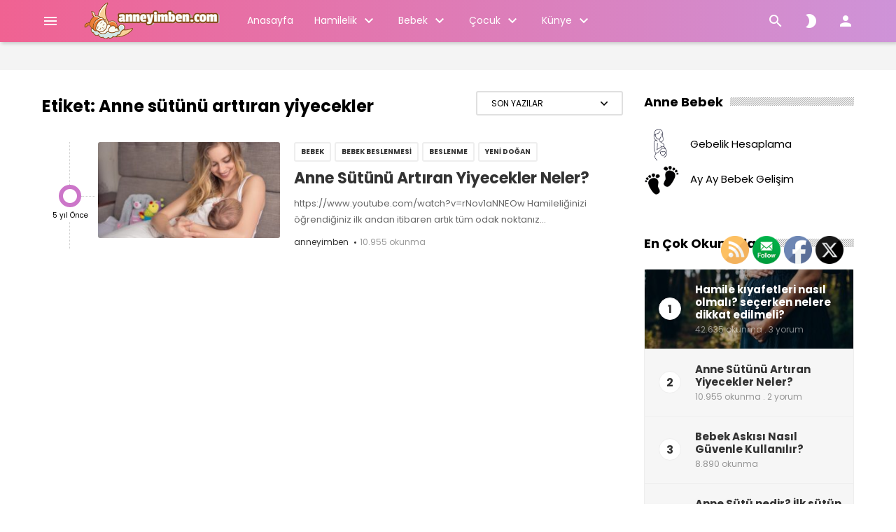

--- FILE ---
content_type: text/html; charset=UTF-8
request_url: https://anneyimben.com/etiket/anne-sutunu-arttiran-yiyecekler/
body_size: 21085
content:
<!doctype html>
<html lang="tr" itemscope itemtype="http://schema.org/WebPage">
<head>
    <meta charset="UTF-8">
    <meta name="viewport" content="width=device-width, initial-scale=1">
    <link rel="profile" href="https://gmpg.org/xfn/11">

	<meta name='robots' content='index, follow, max-image-preview:large, max-snippet:-1, max-video-preview:-1' />

	<!-- This site is optimized with the Yoast SEO plugin v26.0 - https://yoast.com/wordpress/plugins/seo/ -->
	<title>Anne sütünü arttıran yiyecekler arşivleri - Anneyimben</title>
	<link rel="canonical" href="https://anneyimben.com/etiket/anne-sutunu-arttiran-yiyecekler/" />
	<meta property="og:locale" content="tr_TR" />
	<meta property="og:type" content="article" />
	<meta property="og:title" content="Anne sütünü arttıran yiyecekler arşivleri - Anneyimben" />
	<meta property="og:url" content="https://anneyimben.com/etiket/anne-sutunu-arttiran-yiyecekler/" />
	<meta property="og:site_name" content="Anneyimben" />
	<meta name="twitter:card" content="summary_large_image" />
	<script type="application/ld+json" class="yoast-schema-graph">{"@context":"https://schema.org","@graph":[{"@type":"CollectionPage","@id":"https://anneyimben.com/etiket/anne-sutunu-arttiran-yiyecekler/","url":"https://anneyimben.com/etiket/anne-sutunu-arttiran-yiyecekler/","name":"Anne sütünü arttıran yiyecekler arşivleri - Anneyimben","isPartOf":{"@id":"https://anneyimben.com/#website"},"primaryImageOfPage":{"@id":"https://anneyimben.com/etiket/anne-sutunu-arttiran-yiyecekler/#primaryimage"},"image":{"@id":"https://anneyimben.com/etiket/anne-sutunu-arttiran-yiyecekler/#primaryimage"},"thumbnailUrl":"https://anneyimben.com/wp-content/uploads/2021/01/anne-sutu-arttiran-yiyecekler.jpg","inLanguage":"tr"},{"@type":"ImageObject","inLanguage":"tr","@id":"https://anneyimben.com/etiket/anne-sutunu-arttiran-yiyecekler/#primaryimage","url":"https://anneyimben.com/wp-content/uploads/2021/01/anne-sutu-arttiran-yiyecekler.jpg","contentUrl":"https://anneyimben.com/wp-content/uploads/2021/01/anne-sutu-arttiran-yiyecekler.jpg","width":752,"height":395},{"@type":"WebSite","@id":"https://anneyimben.com/#website","url":"https://anneyimben.com/","name":"Anneyimben","description":"Anne &amp; Çocuk Dünyasına Dair Her Şey","publisher":{"@id":"https://anneyimben.com/#organization"},"potentialAction":[{"@type":"SearchAction","target":{"@type":"EntryPoint","urlTemplate":"https://anneyimben.com/?s={search_term_string}"},"query-input":{"@type":"PropertyValueSpecification","valueRequired":true,"valueName":"search_term_string"}}],"inLanguage":"tr"},{"@type":"Organization","@id":"https://anneyimben.com/#organization","name":"Anneyimben","url":"https://anneyimben.com/","logo":{"@type":"ImageObject","inLanguage":"tr","@id":"https://anneyimben.com/#/schema/logo/image/","url":"https://anneyimben.com/wp-content/uploads/2020/12/anneyimben-logo-2.png","contentUrl":"https://anneyimben.com/wp-content/uploads/2020/12/anneyimben-logo-2.png","width":381,"height":100,"caption":"Anneyimben"},"image":{"@id":"https://anneyimben.com/#/schema/logo/image/"}}]}</script>
	<!-- / Yoast SEO plugin. -->


<link rel='dns-prefetch' href='//fonts.googleapis.com' />
<link rel='dns-prefetch' href='//www.googletagmanager.com' />
<link rel="alternate" type="application/rss+xml" title="Anneyimben &raquo; akışı" href="https://anneyimben.com/feed/" />
<link rel="alternate" type="application/rss+xml" title="Anneyimben &raquo; yorum akışı" href="https://anneyimben.com/comments/feed/" />
<link rel="alternate" type="application/rss+xml" title="Anneyimben &raquo; Anne sütünü arttıran yiyecekler etiket akışı" href="https://anneyimben.com/etiket/anne-sutunu-arttiran-yiyecekler/feed/" />
<style id='wp-img-auto-sizes-contain-inline-css' type='text/css'>
img:is([sizes=auto i],[sizes^="auto," i]){contain-intrinsic-size:3000px 1500px}
/*# sourceURL=wp-img-auto-sizes-contain-inline-css */
</style>
<style id='wp-emoji-styles-inline-css' type='text/css'>

	img.wp-smiley, img.emoji {
		display: inline !important;
		border: none !important;
		box-shadow: none !important;
		height: 1em !important;
		width: 1em !important;
		margin: 0 0.07em !important;
		vertical-align: -0.1em !important;
		background: none !important;
		padding: 0 !important;
	}
/*# sourceURL=wp-emoji-styles-inline-css */
</style>
<style id='wp-block-library-inline-css' type='text/css'>
:root{--wp-block-synced-color:#7a00df;--wp-block-synced-color--rgb:122,0,223;--wp-bound-block-color:var(--wp-block-synced-color);--wp-editor-canvas-background:#ddd;--wp-admin-theme-color:#007cba;--wp-admin-theme-color--rgb:0,124,186;--wp-admin-theme-color-darker-10:#006ba1;--wp-admin-theme-color-darker-10--rgb:0,107,160.5;--wp-admin-theme-color-darker-20:#005a87;--wp-admin-theme-color-darker-20--rgb:0,90,135;--wp-admin-border-width-focus:2px}@media (min-resolution:192dpi){:root{--wp-admin-border-width-focus:1.5px}}.wp-element-button{cursor:pointer}:root .has-very-light-gray-background-color{background-color:#eee}:root .has-very-dark-gray-background-color{background-color:#313131}:root .has-very-light-gray-color{color:#eee}:root .has-very-dark-gray-color{color:#313131}:root .has-vivid-green-cyan-to-vivid-cyan-blue-gradient-background{background:linear-gradient(135deg,#00d084,#0693e3)}:root .has-purple-crush-gradient-background{background:linear-gradient(135deg,#34e2e4,#4721fb 50%,#ab1dfe)}:root .has-hazy-dawn-gradient-background{background:linear-gradient(135deg,#faaca8,#dad0ec)}:root .has-subdued-olive-gradient-background{background:linear-gradient(135deg,#fafae1,#67a671)}:root .has-atomic-cream-gradient-background{background:linear-gradient(135deg,#fdd79a,#004a59)}:root .has-nightshade-gradient-background{background:linear-gradient(135deg,#330968,#31cdcf)}:root .has-midnight-gradient-background{background:linear-gradient(135deg,#020381,#2874fc)}:root{--wp--preset--font-size--normal:16px;--wp--preset--font-size--huge:42px}.has-regular-font-size{font-size:1em}.has-larger-font-size{font-size:2.625em}.has-normal-font-size{font-size:var(--wp--preset--font-size--normal)}.has-huge-font-size{font-size:var(--wp--preset--font-size--huge)}.has-text-align-center{text-align:center}.has-text-align-left{text-align:left}.has-text-align-right{text-align:right}.has-fit-text{white-space:nowrap!important}#end-resizable-editor-section{display:none}.aligncenter{clear:both}.items-justified-left{justify-content:flex-start}.items-justified-center{justify-content:center}.items-justified-right{justify-content:flex-end}.items-justified-space-between{justify-content:space-between}.screen-reader-text{border:0;clip-path:inset(50%);height:1px;margin:-1px;overflow:hidden;padding:0;position:absolute;width:1px;word-wrap:normal!important}.screen-reader-text:focus{background-color:#ddd;clip-path:none;color:#444;display:block;font-size:1em;height:auto;left:5px;line-height:normal;padding:15px 23px 14px;text-decoration:none;top:5px;width:auto;z-index:100000}html :where(.has-border-color){border-style:solid}html :where([style*=border-top-color]){border-top-style:solid}html :where([style*=border-right-color]){border-right-style:solid}html :where([style*=border-bottom-color]){border-bottom-style:solid}html :where([style*=border-left-color]){border-left-style:solid}html :where([style*=border-width]){border-style:solid}html :where([style*=border-top-width]){border-top-style:solid}html :where([style*=border-right-width]){border-right-style:solid}html :where([style*=border-bottom-width]){border-bottom-style:solid}html :where([style*=border-left-width]){border-left-style:solid}html :where(img[class*=wp-image-]){height:auto;max-width:100%}:where(figure){margin:0 0 1em}html :where(.is-position-sticky){--wp-admin--admin-bar--position-offset:var(--wp-admin--admin-bar--height,0px)}@media screen and (max-width:600px){html :where(.is-position-sticky){--wp-admin--admin-bar--position-offset:0px}}

/*# sourceURL=wp-block-library-inline-css */
</style><style id='wp-block-image-inline-css' type='text/css'>
.wp-block-image>a,.wp-block-image>figure>a{display:inline-block}.wp-block-image img{box-sizing:border-box;height:auto;max-width:100%;vertical-align:bottom}@media not (prefers-reduced-motion){.wp-block-image img.hide{visibility:hidden}.wp-block-image img.show{animation:show-content-image .4s}}.wp-block-image[style*=border-radius] img,.wp-block-image[style*=border-radius]>a{border-radius:inherit}.wp-block-image.has-custom-border img{box-sizing:border-box}.wp-block-image.aligncenter{text-align:center}.wp-block-image.alignfull>a,.wp-block-image.alignwide>a{width:100%}.wp-block-image.alignfull img,.wp-block-image.alignwide img{height:auto;width:100%}.wp-block-image .aligncenter,.wp-block-image .alignleft,.wp-block-image .alignright,.wp-block-image.aligncenter,.wp-block-image.alignleft,.wp-block-image.alignright{display:table}.wp-block-image .aligncenter>figcaption,.wp-block-image .alignleft>figcaption,.wp-block-image .alignright>figcaption,.wp-block-image.aligncenter>figcaption,.wp-block-image.alignleft>figcaption,.wp-block-image.alignright>figcaption{caption-side:bottom;display:table-caption}.wp-block-image .alignleft{float:left;margin:.5em 1em .5em 0}.wp-block-image .alignright{float:right;margin:.5em 0 .5em 1em}.wp-block-image .aligncenter{margin-left:auto;margin-right:auto}.wp-block-image :where(figcaption){margin-bottom:1em;margin-top:.5em}.wp-block-image.is-style-circle-mask img{border-radius:9999px}@supports ((-webkit-mask-image:none) or (mask-image:none)) or (-webkit-mask-image:none){.wp-block-image.is-style-circle-mask img{border-radius:0;-webkit-mask-image:url('data:image/svg+xml;utf8,<svg viewBox="0 0 100 100" xmlns="http://www.w3.org/2000/svg"><circle cx="50" cy="50" r="50"/></svg>');mask-image:url('data:image/svg+xml;utf8,<svg viewBox="0 0 100 100" xmlns="http://www.w3.org/2000/svg"><circle cx="50" cy="50" r="50"/></svg>');mask-mode:alpha;-webkit-mask-position:center;mask-position:center;-webkit-mask-repeat:no-repeat;mask-repeat:no-repeat;-webkit-mask-size:contain;mask-size:contain}}:root :where(.wp-block-image.is-style-rounded img,.wp-block-image .is-style-rounded img){border-radius:9999px}.wp-block-image figure{margin:0}.wp-lightbox-container{display:flex;flex-direction:column;position:relative}.wp-lightbox-container img{cursor:zoom-in}.wp-lightbox-container img:hover+button{opacity:1}.wp-lightbox-container button{align-items:center;backdrop-filter:blur(16px) saturate(180%);background-color:#5a5a5a40;border:none;border-radius:4px;cursor:zoom-in;display:flex;height:20px;justify-content:center;opacity:0;padding:0;position:absolute;right:16px;text-align:center;top:16px;width:20px;z-index:100}@media not (prefers-reduced-motion){.wp-lightbox-container button{transition:opacity .2s ease}}.wp-lightbox-container button:focus-visible{outline:3px auto #5a5a5a40;outline:3px auto -webkit-focus-ring-color;outline-offset:3px}.wp-lightbox-container button:hover{cursor:pointer;opacity:1}.wp-lightbox-container button:focus{opacity:1}.wp-lightbox-container button:focus,.wp-lightbox-container button:hover,.wp-lightbox-container button:not(:hover):not(:active):not(.has-background){background-color:#5a5a5a40;border:none}.wp-lightbox-overlay{box-sizing:border-box;cursor:zoom-out;height:100vh;left:0;overflow:hidden;position:fixed;top:0;visibility:hidden;width:100%;z-index:100000}.wp-lightbox-overlay .close-button{align-items:center;cursor:pointer;display:flex;justify-content:center;min-height:40px;min-width:40px;padding:0;position:absolute;right:calc(env(safe-area-inset-right) + 16px);top:calc(env(safe-area-inset-top) + 16px);z-index:5000000}.wp-lightbox-overlay .close-button:focus,.wp-lightbox-overlay .close-button:hover,.wp-lightbox-overlay .close-button:not(:hover):not(:active):not(.has-background){background:none;border:none}.wp-lightbox-overlay .lightbox-image-container{height:var(--wp--lightbox-container-height);left:50%;overflow:hidden;position:absolute;top:50%;transform:translate(-50%,-50%);transform-origin:top left;width:var(--wp--lightbox-container-width);z-index:9999999999}.wp-lightbox-overlay .wp-block-image{align-items:center;box-sizing:border-box;display:flex;height:100%;justify-content:center;margin:0;position:relative;transform-origin:0 0;width:100%;z-index:3000000}.wp-lightbox-overlay .wp-block-image img{height:var(--wp--lightbox-image-height);min-height:var(--wp--lightbox-image-height);min-width:var(--wp--lightbox-image-width);width:var(--wp--lightbox-image-width)}.wp-lightbox-overlay .wp-block-image figcaption{display:none}.wp-lightbox-overlay button{background:none;border:none}.wp-lightbox-overlay .scrim{background-color:#fff;height:100%;opacity:.9;position:absolute;width:100%;z-index:2000000}.wp-lightbox-overlay.active{visibility:visible}@media not (prefers-reduced-motion){.wp-lightbox-overlay.active{animation:turn-on-visibility .25s both}.wp-lightbox-overlay.active img{animation:turn-on-visibility .35s both}.wp-lightbox-overlay.show-closing-animation:not(.active){animation:turn-off-visibility .35s both}.wp-lightbox-overlay.show-closing-animation:not(.active) img{animation:turn-off-visibility .25s both}.wp-lightbox-overlay.zoom.active{animation:none;opacity:1;visibility:visible}.wp-lightbox-overlay.zoom.active .lightbox-image-container{animation:lightbox-zoom-in .4s}.wp-lightbox-overlay.zoom.active .lightbox-image-container img{animation:none}.wp-lightbox-overlay.zoom.active .scrim{animation:turn-on-visibility .4s forwards}.wp-lightbox-overlay.zoom.show-closing-animation:not(.active){animation:none}.wp-lightbox-overlay.zoom.show-closing-animation:not(.active) .lightbox-image-container{animation:lightbox-zoom-out .4s}.wp-lightbox-overlay.zoom.show-closing-animation:not(.active) .lightbox-image-container img{animation:none}.wp-lightbox-overlay.zoom.show-closing-animation:not(.active) .scrim{animation:turn-off-visibility .4s forwards}}@keyframes show-content-image{0%{visibility:hidden}99%{visibility:hidden}to{visibility:visible}}@keyframes turn-on-visibility{0%{opacity:0}to{opacity:1}}@keyframes turn-off-visibility{0%{opacity:1;visibility:visible}99%{opacity:0;visibility:visible}to{opacity:0;visibility:hidden}}@keyframes lightbox-zoom-in{0%{transform:translate(calc((-100vw + var(--wp--lightbox-scrollbar-width))/2 + var(--wp--lightbox-initial-left-position)),calc(-50vh + var(--wp--lightbox-initial-top-position))) scale(var(--wp--lightbox-scale))}to{transform:translate(-50%,-50%) scale(1)}}@keyframes lightbox-zoom-out{0%{transform:translate(-50%,-50%) scale(1);visibility:visible}99%{visibility:visible}to{transform:translate(calc((-100vw + var(--wp--lightbox-scrollbar-width))/2 + var(--wp--lightbox-initial-left-position)),calc(-50vh + var(--wp--lightbox-initial-top-position))) scale(var(--wp--lightbox-scale));visibility:hidden}}
/*# sourceURL=https://anneyimben.com/wp-includes/blocks/image/style.min.css */
</style>
<style id='wp-block-paragraph-inline-css' type='text/css'>
.is-small-text{font-size:.875em}.is-regular-text{font-size:1em}.is-large-text{font-size:2.25em}.is-larger-text{font-size:3em}.has-drop-cap:not(:focus):first-letter{float:left;font-size:8.4em;font-style:normal;font-weight:100;line-height:.68;margin:.05em .1em 0 0;text-transform:uppercase}body.rtl .has-drop-cap:not(:focus):first-letter{float:none;margin-left:.1em}p.has-drop-cap.has-background{overflow:hidden}:root :where(p.has-background){padding:1.25em 2.375em}:where(p.has-text-color:not(.has-link-color)) a{color:inherit}p.has-text-align-left[style*="writing-mode:vertical-lr"],p.has-text-align-right[style*="writing-mode:vertical-rl"]{rotate:180deg}
/*# sourceURL=https://anneyimben.com/wp-includes/blocks/paragraph/style.min.css */
</style>
<style id='global-styles-inline-css' type='text/css'>
:root{--wp--preset--aspect-ratio--square: 1;--wp--preset--aspect-ratio--4-3: 4/3;--wp--preset--aspect-ratio--3-4: 3/4;--wp--preset--aspect-ratio--3-2: 3/2;--wp--preset--aspect-ratio--2-3: 2/3;--wp--preset--aspect-ratio--16-9: 16/9;--wp--preset--aspect-ratio--9-16: 9/16;--wp--preset--color--black: #000000;--wp--preset--color--cyan-bluish-gray: #abb8c3;--wp--preset--color--white: #ffffff;--wp--preset--color--pale-pink: #f78da7;--wp--preset--color--vivid-red: #cf2e2e;--wp--preset--color--luminous-vivid-orange: #ff6900;--wp--preset--color--luminous-vivid-amber: #fcb900;--wp--preset--color--light-green-cyan: #7bdcb5;--wp--preset--color--vivid-green-cyan: #00d084;--wp--preset--color--pale-cyan-blue: #8ed1fc;--wp--preset--color--vivid-cyan-blue: #0693e3;--wp--preset--color--vivid-purple: #9b51e0;--wp--preset--gradient--vivid-cyan-blue-to-vivid-purple: linear-gradient(135deg,rgb(6,147,227) 0%,rgb(155,81,224) 100%);--wp--preset--gradient--light-green-cyan-to-vivid-green-cyan: linear-gradient(135deg,rgb(122,220,180) 0%,rgb(0,208,130) 100%);--wp--preset--gradient--luminous-vivid-amber-to-luminous-vivid-orange: linear-gradient(135deg,rgb(252,185,0) 0%,rgb(255,105,0) 100%);--wp--preset--gradient--luminous-vivid-orange-to-vivid-red: linear-gradient(135deg,rgb(255,105,0) 0%,rgb(207,46,46) 100%);--wp--preset--gradient--very-light-gray-to-cyan-bluish-gray: linear-gradient(135deg,rgb(238,238,238) 0%,rgb(169,184,195) 100%);--wp--preset--gradient--cool-to-warm-spectrum: linear-gradient(135deg,rgb(74,234,220) 0%,rgb(151,120,209) 20%,rgb(207,42,186) 40%,rgb(238,44,130) 60%,rgb(251,105,98) 80%,rgb(254,248,76) 100%);--wp--preset--gradient--blush-light-purple: linear-gradient(135deg,rgb(255,206,236) 0%,rgb(152,150,240) 100%);--wp--preset--gradient--blush-bordeaux: linear-gradient(135deg,rgb(254,205,165) 0%,rgb(254,45,45) 50%,rgb(107,0,62) 100%);--wp--preset--gradient--luminous-dusk: linear-gradient(135deg,rgb(255,203,112) 0%,rgb(199,81,192) 50%,rgb(65,88,208) 100%);--wp--preset--gradient--pale-ocean: linear-gradient(135deg,rgb(255,245,203) 0%,rgb(182,227,212) 50%,rgb(51,167,181) 100%);--wp--preset--gradient--electric-grass: linear-gradient(135deg,rgb(202,248,128) 0%,rgb(113,206,126) 100%);--wp--preset--gradient--midnight: linear-gradient(135deg,rgb(2,3,129) 0%,rgb(40,116,252) 100%);--wp--preset--font-size--small: 13px;--wp--preset--font-size--medium: 20px;--wp--preset--font-size--large: 36px;--wp--preset--font-size--x-large: 42px;--wp--preset--spacing--20: 0.44rem;--wp--preset--spacing--30: 0.67rem;--wp--preset--spacing--40: 1rem;--wp--preset--spacing--50: 1.5rem;--wp--preset--spacing--60: 2.25rem;--wp--preset--spacing--70: 3.38rem;--wp--preset--spacing--80: 5.06rem;--wp--preset--shadow--natural: 6px 6px 9px rgba(0, 0, 0, 0.2);--wp--preset--shadow--deep: 12px 12px 50px rgba(0, 0, 0, 0.4);--wp--preset--shadow--sharp: 6px 6px 0px rgba(0, 0, 0, 0.2);--wp--preset--shadow--outlined: 6px 6px 0px -3px rgb(255, 255, 255), 6px 6px rgb(0, 0, 0);--wp--preset--shadow--crisp: 6px 6px 0px rgb(0, 0, 0);}:where(.is-layout-flex){gap: 0.5em;}:where(.is-layout-grid){gap: 0.5em;}body .is-layout-flex{display: flex;}.is-layout-flex{flex-wrap: wrap;align-items: center;}.is-layout-flex > :is(*, div){margin: 0;}body .is-layout-grid{display: grid;}.is-layout-grid > :is(*, div){margin: 0;}:where(.wp-block-columns.is-layout-flex){gap: 2em;}:where(.wp-block-columns.is-layout-grid){gap: 2em;}:where(.wp-block-post-template.is-layout-flex){gap: 1.25em;}:where(.wp-block-post-template.is-layout-grid){gap: 1.25em;}.has-black-color{color: var(--wp--preset--color--black) !important;}.has-cyan-bluish-gray-color{color: var(--wp--preset--color--cyan-bluish-gray) !important;}.has-white-color{color: var(--wp--preset--color--white) !important;}.has-pale-pink-color{color: var(--wp--preset--color--pale-pink) !important;}.has-vivid-red-color{color: var(--wp--preset--color--vivid-red) !important;}.has-luminous-vivid-orange-color{color: var(--wp--preset--color--luminous-vivid-orange) !important;}.has-luminous-vivid-amber-color{color: var(--wp--preset--color--luminous-vivid-amber) !important;}.has-light-green-cyan-color{color: var(--wp--preset--color--light-green-cyan) !important;}.has-vivid-green-cyan-color{color: var(--wp--preset--color--vivid-green-cyan) !important;}.has-pale-cyan-blue-color{color: var(--wp--preset--color--pale-cyan-blue) !important;}.has-vivid-cyan-blue-color{color: var(--wp--preset--color--vivid-cyan-blue) !important;}.has-vivid-purple-color{color: var(--wp--preset--color--vivid-purple) !important;}.has-black-background-color{background-color: var(--wp--preset--color--black) !important;}.has-cyan-bluish-gray-background-color{background-color: var(--wp--preset--color--cyan-bluish-gray) !important;}.has-white-background-color{background-color: var(--wp--preset--color--white) !important;}.has-pale-pink-background-color{background-color: var(--wp--preset--color--pale-pink) !important;}.has-vivid-red-background-color{background-color: var(--wp--preset--color--vivid-red) !important;}.has-luminous-vivid-orange-background-color{background-color: var(--wp--preset--color--luminous-vivid-orange) !important;}.has-luminous-vivid-amber-background-color{background-color: var(--wp--preset--color--luminous-vivid-amber) !important;}.has-light-green-cyan-background-color{background-color: var(--wp--preset--color--light-green-cyan) !important;}.has-vivid-green-cyan-background-color{background-color: var(--wp--preset--color--vivid-green-cyan) !important;}.has-pale-cyan-blue-background-color{background-color: var(--wp--preset--color--pale-cyan-blue) !important;}.has-vivid-cyan-blue-background-color{background-color: var(--wp--preset--color--vivid-cyan-blue) !important;}.has-vivid-purple-background-color{background-color: var(--wp--preset--color--vivid-purple) !important;}.has-black-border-color{border-color: var(--wp--preset--color--black) !important;}.has-cyan-bluish-gray-border-color{border-color: var(--wp--preset--color--cyan-bluish-gray) !important;}.has-white-border-color{border-color: var(--wp--preset--color--white) !important;}.has-pale-pink-border-color{border-color: var(--wp--preset--color--pale-pink) !important;}.has-vivid-red-border-color{border-color: var(--wp--preset--color--vivid-red) !important;}.has-luminous-vivid-orange-border-color{border-color: var(--wp--preset--color--luminous-vivid-orange) !important;}.has-luminous-vivid-amber-border-color{border-color: var(--wp--preset--color--luminous-vivid-amber) !important;}.has-light-green-cyan-border-color{border-color: var(--wp--preset--color--light-green-cyan) !important;}.has-vivid-green-cyan-border-color{border-color: var(--wp--preset--color--vivid-green-cyan) !important;}.has-pale-cyan-blue-border-color{border-color: var(--wp--preset--color--pale-cyan-blue) !important;}.has-vivid-cyan-blue-border-color{border-color: var(--wp--preset--color--vivid-cyan-blue) !important;}.has-vivid-purple-border-color{border-color: var(--wp--preset--color--vivid-purple) !important;}.has-vivid-cyan-blue-to-vivid-purple-gradient-background{background: var(--wp--preset--gradient--vivid-cyan-blue-to-vivid-purple) !important;}.has-light-green-cyan-to-vivid-green-cyan-gradient-background{background: var(--wp--preset--gradient--light-green-cyan-to-vivid-green-cyan) !important;}.has-luminous-vivid-amber-to-luminous-vivid-orange-gradient-background{background: var(--wp--preset--gradient--luminous-vivid-amber-to-luminous-vivid-orange) !important;}.has-luminous-vivid-orange-to-vivid-red-gradient-background{background: var(--wp--preset--gradient--luminous-vivid-orange-to-vivid-red) !important;}.has-very-light-gray-to-cyan-bluish-gray-gradient-background{background: var(--wp--preset--gradient--very-light-gray-to-cyan-bluish-gray) !important;}.has-cool-to-warm-spectrum-gradient-background{background: var(--wp--preset--gradient--cool-to-warm-spectrum) !important;}.has-blush-light-purple-gradient-background{background: var(--wp--preset--gradient--blush-light-purple) !important;}.has-blush-bordeaux-gradient-background{background: var(--wp--preset--gradient--blush-bordeaux) !important;}.has-luminous-dusk-gradient-background{background: var(--wp--preset--gradient--luminous-dusk) !important;}.has-pale-ocean-gradient-background{background: var(--wp--preset--gradient--pale-ocean) !important;}.has-electric-grass-gradient-background{background: var(--wp--preset--gradient--electric-grass) !important;}.has-midnight-gradient-background{background: var(--wp--preset--gradient--midnight) !important;}.has-small-font-size{font-size: var(--wp--preset--font-size--small) !important;}.has-medium-font-size{font-size: var(--wp--preset--font-size--medium) !important;}.has-large-font-size{font-size: var(--wp--preset--font-size--large) !important;}.has-x-large-font-size{font-size: var(--wp--preset--font-size--x-large) !important;}
/*# sourceURL=global-styles-inline-css */
</style>

<style id='classic-theme-styles-inline-css' type='text/css'>
/*! This file is auto-generated */
.wp-block-button__link{color:#fff;background-color:#32373c;border-radius:9999px;box-shadow:none;text-decoration:none;padding:calc(.667em + 2px) calc(1.333em + 2px);font-size:1.125em}.wp-block-file__button{background:#32373c;color:#fff;text-decoration:none}
/*# sourceURL=/wp-includes/css/classic-themes.min.css */
</style>
<link rel='stylesheet' id='contact-form-7-css' href='https://anneyimben.com/wp-content/plugins/contact-form-7/includes/css/styles.css?ver=6.1.2' type='text/css' media='all' />
<link rel='stylesheet' id='mhpcnew-style-css' href='https://anneyimben.com/wp-content/plugins/pregnancy-calculator/css/style.css?ver=6.9' type='text/css' media='all' />
<link rel='stylesheet' id='mhpcnew-jquery-ui-css' href='https://anneyimben.com/wp-content/plugins/pregnancy-calculator/css/jquery-ui.css?ver=6.9' type='text/css' media='all' />
<link rel='stylesheet' id='SFSIPLUSmainCss-css' href='https://anneyimben.com/wp-content/plugins/ultimate-social-media-plus/css/sfsi-style.css?ver=3.7.1' type='text/css' media='all' />
<link rel='stylesheet' id='wdv-mailchimp-ajax-css' href='https://anneyimben.com/wp-content/plugins/wdv-mailchimp-ajax/public/css/wdv-mailchimp-ajax-public.css?ver=2.1.0' type='text/css' media='all' />
<link rel='stylesheet' id='wp-story-main-css' href='https://anneyimben.com/wp-content/plugins/wp-story/dist/wp-story.css?ver=2.1.2' type='text/css' media='all' />
<link rel='stylesheet' id='ideabox-style-css' href='https://anneyimben.com/wp-content/themes/ideabox/style.css?ver=6.9' type='text/css' media='all' />
<link rel='stylesheet' id='ideabox-child-style-css' href='https://anneyimben.com/wp-content/themes/ideabox-child/style.css?ver=2.2.0' type='text/css' media='all' />
<link rel='stylesheet' id='tooltip-css' href='https://anneyimben.com/wp-content/themes/ideabox/assets/css/tooltip.css?ver=2.2.0' type='text/css' media='all' />
<link rel='stylesheet' id='microtip-css' href='https://anneyimben.com/wp-content/themes/ideabox/assets/css/microtip.min.css?ver=2.2.0' type='text/css' media='all' />
<link rel='stylesheet' id='owl-carousel-css' href='https://anneyimben.com/wp-content/themes/ideabox/assets/css/owl.carousel.min.css?ver=2.2.0' type='text/css' media='all' />
<link rel='stylesheet' id='scrollbar-css' href='https://anneyimben.com/wp-content/themes/ideabox/assets/css/scrollbar.min.css?ver=2.2.0' type='text/css' media='all' />
<link rel='stylesheet' id='fontawesome-5-css' href='https://anneyimben.com/wp-content/themes/ideabox/assets/css/fontawesome.min.css?ver=2.2.0' type='text/css' media='all' />
<link rel='stylesheet' id='fontawesome-5-brands-css' href='https://anneyimben.com/wp-content/themes/ideabox/assets/css/brands.min.css?ver=2.2.0' type='text/css' media='all' />
<link rel='stylesheet' id='ideabox-main-css' href='https://anneyimben.com/wp-content/themes/ideabox/assets/css/main.css?ver=2.2.0' type='text/css' media='all' />
<style id='ideabox-main-inline-css' type='text/css'>
 .main-content{line-height:1.8}.ib-author-bio .bio-social-links svg path{fill:#cc76c9}.go-top, .stories.carousel::-webkit-scrollbar-thumb, .main-highlight .post-format-icon, .header, .error-code{background:#f06292;background:-webkit-linear-gradient(to right, #f06292,#ce93d8);background:linear-gradient(to right, #f06292,#ce93d8)}.ajax-results .results article .wrapper:hover, .author-item .author-info a:hover h4, .author-box .author-name a:hover, .ideabox-mega-menu article:hover .title-link, .ideabox-newsletter button, .post-edit-link, .woocommerce-active div.product p.price, .woocommerce-active div.product span.price, .woocommerce-active #respond input#submit.alt, .woocommerce-active a.button.alt, .woocommerce-active button.button.alt.disabled, .woocommerce-active button.button.alt, .woocommerce-active input.button.alt, .woocommerce-active div.product .woocommerce-tabs ul.tabs li a, .ib-mini-cart .total .amount, .woocommerce-active button.button, .woocommerce-active a.button, .woocommerce-active button.button.alt, .woocommerce-active #respond input#submit, .widget-carousel .owl-nav button:hover i, .ib-author-bio .bio-social-links li a, .hidden-comments a, .single-meta-stats a:hover, .feed-comments a:hover, .feed-comments a:hover i, .comment-stat:hover i, .timeline-post-content ul li a:hover, .tags-links a:hover, .sidebar-menu > li.current-menu-item a > i, .sidebar-menu > li.active > a > i, .sidebar-menu .sub-menu li.current-menu-item > a, .timeline-right a:hover, .widget.widget_tag_cloud .tagcloud a:hover, .widget.widget_product_tag_cloud .tagcloud a:hover, .sidebar-buttons.active, .w-video-icon, .w-carousel-post a:hover, .w-post-list > li > a:hover .w-post-title, .comment-item a.author-name:hover, blockquote::before, .article-emoticons li span.voted, .favorite-button, .breadcrumb ul li a:hover, .article-meta-info .author-name:hover, .author-item:hover .author-name, .extra-post-box:hover a, .post-list-item .read-more:hover, .timeline-post-info .author:hover{color:#cc76c9}.ideabox-mega-menu article .cat-list a, .ideabox-newsletter button:hover, .woocommerce-active #respond input#submit.alt:hover, .woocommerce-active a.button.alt:hover, .woocommerce-active button.button.alt.disabled:hover, .woocommerce-active button.button.alt:hover, .woocommerce-active input.button.alt:hover, .woocommerce-active div.product .woocommerce-tabs ul.tabs li a:hover, .woocommerce-active div.product .woocommerce-tabs ul.tabs li.active a, .ib-spinner-group .btn-spinner:hover, .woocommerce-active #respond input#submit:hover, .select2-container--default li.select2-results__option--highlighted[aria-selected], .select2-container--default li.select2-results__option--highlighted[data-selected], .cart-button-count, .woocommerce-active button.button:hover, .woocommerce-active a.button:hover, .woocommerce-active button.button.alt:hover, .button:hover, .ib-author-bio .bio-social-links li a:hover, .hidden-comments a:hover, .tags-links a:hover:before, .post-edit-link:hover, #bbpress-forums li.bbp-header, .post-box .post-categories a, .highlight-carousel .owl-dots .owl-dot.active span, .timeline-category, input[type="submit"], .post-password-form input[type="submit"], .search-form .search-submit, .woocommerce-product-search button[type="submit"], .woocommerce-active .widget_price_filter .ui-slider .ui-slider-handle, .woocommerce-active .widget_price_filter .ui-slider .ui-slider-range, .comment-form-cookies-consent input[type="checkbox"]:checked + label:before, .md-checkbox input[type="checkbox"]:checked + label:before, .frm-button, .w-carousel-post .owl-dots .owl-dot.active, .page-numbers.current, .woocommerce-pagination ul.page-numbers .page-numbers.current, .post-page-numbers.current{background-color:#cc76c9}.ideabox-newsletter button, .woocommerce-active div.product .woocommerce-tabs ul.tabs li a, .ib-spinner-group .btn-spinner:hover, .woocommerce-active button.button.alt, .woocommerce-active button.button.alt.disabled, .woocommerce-active button.button, .woocommerce-active a.button, .woocommerce-active #respond input#submit, .button:hover, .ib-author-bio .bio-social-links li a:hover, .ib-author-bio .bio-social-links li a, .hidden-comments a, .timeline-post-content ul li a:hover, .tags-links a:hover, .ib-spinner .spinner, .post-edit-link, textarea:active, textarea:focus, textarea:hover, input:active, input:focus, input:hover, .widget.widget_tag_cloud .tagcloud a:hover, .widget.widget_product_tag_cloud .tagcloud a:hover, .add-to-favorite{border-color:#cc76c9}div.wpcf7 .ajax-loader{border:2px solid#cc76c9}blockquote{border-left-color:#cc76c9 !important}a{color:#000000}a:hover{color:#000000}.ib-footer{background-color:#1f2024}.footer-top::after{background-image:url()}.footer-bottom{background-color:#161619}
/*# sourceURL=ideabox-main-inline-css */
</style>
<link rel='stylesheet' id='ideabox-responsive-css' href='https://anneyimben.com/wp-content/themes/ideabox/assets/css/responsive.css?ver=2.2.0' type='text/css' media='all' />
<link crossorigin="anonymous" rel='stylesheet' id='csf-google-web-fonts-css' href='//fonts.googleapis.com/css?family=Poppins:400,700&#038;display=swap&#038;subset=latin-ext' type='text/css' media='all' />
<script type="text/javascript" src="https://anneyimben.com/wp-includes/js/jquery/jquery.min.js?ver=3.7.1" id="jquery-core-js"></script>
<script type="text/javascript" src="https://anneyimben.com/wp-includes/js/jquery/jquery-migrate.min.js?ver=3.4.1" id="jquery-migrate-js"></script>
<script type="text/javascript" id="ideabox-core-js-extra">
/* <![CDATA[ */
var ideabox_core_object = {"ajax_url":"https://anneyimben.com/wp-admin/admin-ajax.php","nonce":"b7fe1f72a9","spinner":"\u003Cdiv class=\"ib-spinner active\"\u003E\u003Cdiv class=\"spinner\"\u003E\u003Cdiv class=\"circle left\"\u003E\u003C/div\u003E\u003Cdiv class=\"circle right\"\u003E\u003C/div\u003E\u003C/div\u003E\u003C/div\u003E"};
//# sourceURL=ideabox-core-js-extra
/* ]]> */
</script>
<script type="text/javascript" src="https://anneyimben.com/wp-content/plugins/ideabox-core/assets/js/ideabox-core.js?ver=2.2.0" id="ideabox-core-js"></script>
<script type="text/javascript" id="wdv-mailchimp-ajax-js-extra">
/* <![CDATA[ */
var wdvmailchimpmyajax = {"url":"https://anneyimben.com/wp-admin/admin-ajax.php"};
//# sourceURL=wdv-mailchimp-ajax-js-extra
/* ]]> */
</script>
<script type="text/javascript" src="https://anneyimben.com/wp-content/plugins/wdv-mailchimp-ajax/public/js/wdv-mailchimp-ajax-public.js?ver=2.1.0" id="wdv-mailchimp-ajax-js"></script>
<script type="text/javascript" src="https://anneyimben.com/wp-content/plugins/wp-story/public/js/jquery.nicescroll.min.js?ver=2.1.2" id="jquery-nicescroll-js"></script>
<script type="text/javascript" id="wp-story-js-extra">
/* <![CDATA[ */
var wpStoryObject = {"homeUrl":"https://anneyimben.com/","lang":{"unmute":"Susturmak i\u00e7in dokunun","keyboardTip":"Sonraki i\u00e7in bo\u015fluk tu\u015funa bas\u0131n","visitLink":"Linke git","time":{"ago":"\u00f6nce","hour":"hour ago","hours":"hours ago","minute":"minute ago","minutes":"minutes ago","fromnow":"\u015fuandan itibaren","seconds":"seconds ago","yesterday":"d\u00fcn","tomorrow":"yar\u0131n","days":"days ago"}}};
//# sourceURL=wp-story-js-extra
/* ]]> */
</script>
<script type="text/javascript" src="https://anneyimben.com/wp-content/plugins/wp-story/dist/wp-story.js?ver=2.1.2" id="wp-story-js"></script>
<link rel="https://api.w.org/" href="https://anneyimben.com/wp-json/" /><link rel="alternate" title="JSON" type="application/json" href="https://anneyimben.com/wp-json/wp/v2/tags/111" /><link rel="EditURI" type="application/rsd+xml" title="RSD" href="https://anneyimben.com/xmlrpc.php?rsd" />
<meta name="generator" content="WordPress 6.9" />
<meta name="generator" content="Site Kit by Google 1.162.1" />	<script>
		window.addEventListener("sfsi_plus_functions_loaded", function() {
			var body = document.getElementsByTagName('body')[0];
			// console.log(body);
			body.classList.add("sfsi_plus_3.53");
		})
		// window.addEventListener('sfsi_plus_functions_loaded',function(e) {
		// 	jQuery("body").addClass("sfsi_plus_3.53")
		// });
		jQuery(document).ready(function(e) {
			jQuery("body").addClass("sfsi_plus_3.53")
		});

		function sfsi_plus_processfurther(ref) {
			var feed_id = '[base64]';
			var feedtype = 8;
			var email = jQuery(ref).find('input[name="email"]').val();
			var filter = /^(([^<>()[\]\\.,;:\s@\"]+(\.[^<>()[\]\\.,;:\s@\"]+)*)|(\".+\"))@((\[[0-9]{1,3}\.[0-9]{1,3}\.[0-9]{1,3}\.[0-9]{1,3}\])|(([a-zA-Z\-0-9]+\.)+[a-zA-Z]{2,}))$/;
			if ((email != "Enter your email") && (filter.test(email))) {
				if (feedtype == "8") {
					var url = "https://api.follow.it/subscription-form/" + feed_id + "/" + feedtype;
					window.open(url, "popupwindow", "scrollbars=yes,width=1080,height=760");
					return true;
				}
			} else {
				alert("Please enter email address");
				jQuery(ref).find('input[name="email"]').focus();
				return false;
			}
		}
	</script>
	<style>
		.sfsi_plus_subscribe_Popinner {
			width: 100% !important;
			height: auto !important;
			border: 1px solid #b5b5b5 !important;
			padding: 18px 0px !important;
			background-color: #ffffff !important;
		}

		.sfsi_plus_subscribe_Popinner form {
			margin: 0 20px !important;
		}

		.sfsi_plus_subscribe_Popinner h5 {
			font-family: Helvetica,Arial,sans-serif !important;

			font-weight: bold !important;
			color: #000000 !important;
			font-size: 16px !important;
			text-align: center !important;
			margin: 0 0 10px !important;
			padding: 0 !important;
		}

		.sfsi_plus_subscription_form_field {
			margin: 5px 0 !important;
			width: 100% !important;
			display: inline-flex;
			display: -webkit-inline-flex;
		}

		.sfsi_plus_subscription_form_field input {
			width: 100% !important;
			padding: 10px 0px !important;
		}

		.sfsi_plus_subscribe_Popinner input[type=email] {
			font-family: Helvetica,Arial,sans-serif !important;

			font-style: normal !important;
			color: #000000 !important;
			font-size: 14px !important;
			text-align: center !important;
		}

		.sfsi_plus_subscribe_Popinner input[type=email]::-webkit-input-placeholder {
			font-family: Helvetica,Arial,sans-serif !important;

			font-style: normal !important;
			color: #000000 !important;
			font-size: 14px !important;
			text-align: center !important;
		}

		.sfsi_plus_subscribe_Popinner input[type=email]:-moz-placeholder {
			/* Firefox 18- */
			font-family: Helvetica,Arial,sans-serif !important;

			font-style: normal !important;
			color: #000000 !important;
			font-size: 14px !important;
			text-align: center !important;
		}

		.sfsi_plus_subscribe_Popinner input[type=email]::-moz-placeholder {
			/* Firefox 19+ */
			font-family: Helvetica,Arial,sans-serif !important;

			font-style: normal !important;
			color: #000000 !important;
			font-size: 14px !important;
			text-align: center !important;
		}

		.sfsi_plus_subscribe_Popinner input[type=email]:-ms-input-placeholder {
			font-family: Helvetica,Arial,sans-serif !important;

			font-style: normal !important;
			color: #000000 !important;
			font-size: 14px !important;
			text-align: center !important;
		}

		.sfsi_plus_subscribe_Popinner input[type=submit] {
			font-family: Helvetica,Arial,sans-serif !important;

			font-weight: bold !important;
			color: #000000 !important;
			font-size: 16px !important;
			text-align: center !important;
			background-color: #dedede !important;
		}
	</style>
	<meta name="follow.[base64]" content="z4qK0adhxZlHbeTCTDMW"/><meta name="google-site-verification" content="9QKCZbtGn74Ef8OiRYCbF0nTX7cQyCqWigDZgMNINuA" />

	<!-- Global site tag (gtag.js) - Google Analytics -->
<script async src="https://www.googletagmanager.com/gtag/js?id=UA-151328429-4"></script>
<script>
  window.dataLayer = window.dataLayer || [];
  function gtag(){dataLayer.push(arguments);}
  gtag('js', new Date());

  gtag('config', 'UA-151328429-4');
</script>

<meta name="theme-color" content="#647dee">
<!-- Site Kit tarafından eklenen Google AdSense meta etiketleri -->
<meta name="google-adsense-platform-account" content="ca-host-pub-2644536267352236">
<meta name="google-adsense-platform-domain" content="sitekit.withgoogle.com">
<!-- Site Kit tarafından eklenen Google AdSense meta etiketlerine son verin -->
<style type="text/css">.recentcomments a{display:inline !important;padding:0 !important;margin:0 !important;}</style><!-- Bu URL için kullanılabilir bir amphtml sürümü yok. --><style type="text/css">body{font-family:"Poppins";font-weight:normal;font-size:15px;}.header-navigation li a,.header-navigation li button,.sidebar-menu li a{font-family:"Poppins";font-weight:normal;font-size:14px;}.entry-content{font-family:"Poppins";color:#494949;font-weight:normal;font-size:17px;}.entry-content h1,.entry-content h2,.entry-content h3,.entry-content h4,.entry-content h5,.entry-content h6{font-family:"Poppins";color:#222222;font-weight:700;}</style><link rel="icon" href="https://anneyimben.com/wp-content/uploads/2020/12/cropped-anneyimben-logo-2-80x80.png" sizes="32x32" />
<link rel="icon" href="https://anneyimben.com/wp-content/uploads/2020/12/cropped-anneyimben-logo-2-260x260.png" sizes="192x192" />
<link rel="apple-touch-icon" href="https://anneyimben.com/wp-content/uploads/2020/12/cropped-anneyimben-logo-2-260x260.png" />
<meta name="msapplication-TileImage" content="https://anneyimben.com/wp-content/uploads/2020/12/cropped-anneyimben-logo-2-300x300.png" />
		<style type="text/css" id="wp-custom-css">
			.post-box .post-meta{
	display: none;
}

.main-highlight.with-desc .post-box .post-title {
    text-shadow: 0px 0px 15px black;
}


.view-stat 
{  
	display:none; }

.comment-stat
{  
	display:none; }
		</style>
			
	<script data-ad-client="ca-pub-3372384432276580" async src="https://pagead2.googlesyndication.com/pagead/js/adsbygoogle.js"></script>

	
	<!-- Google tag (gtag.js) -->
<script async src="https://www.googletagmanager.com/gtag/js?id=G-L8MN1MD6M8"></script>
<script>
  window.dataLayer = window.dataLayer || [];
  function gtag(){dataLayer.push(arguments);}
  gtag('js', new Date());

  gtag('config', 'G-L8MN1MD6M8');
</script>
	
	
	
</head>

<body class="archive tag tag-anne-sutunu-arttiran-yiyecekler tag-111 wp-custom-logo wp-theme-ideabox wp-child-theme-ideabox-child sfsi_plus_actvite_theme_default hfeed with-sidebar sidebar-right sticky-header centered-header hidden-mobile-sidebar">
<div id="page" class="site">
    <header class="header">
        <div class="header-inner">
            <div class="header-wrapper">
				<button type="button" class="toggle-sidebar ib-flex ib-align-center">
	<i class="material-icons material-button">&#xe5d2;</i>
</button><div class="logo-box">
	<a href="https://anneyimben.com/" class="custom-logo-link" rel="home"><img width="381" height="100" src="https://anneyimben.com/wp-content/uploads/2020/12/anneyimben-logo-2.png" class="custom-logo" alt="Anneyimben" decoding="async" srcset="https://anneyimben.com/wp-content/uploads/2020/12/anneyimben-logo-2.png 381w, https://anneyimben.com/wp-content/uploads/2020/12/anneyimben-logo-2-300x79.png 300w, https://anneyimben.com/wp-content/uploads/2020/12/anneyimben-logo-2-260x68.png 260w" sizes="(max-width: 381px) 100vw, 381px" /></a><p class="site-title"><a href="https://anneyimben.com/" rel="home">Anneyimben</a></p></div><div class="header-menu"><ul id="menu-main-menu" class="header-navigation"><li id="menu-item-335" class="menu-item menu-item-type-custom menu-item-object-custom menu-item-335"><a href="http://www.anneyimben.com" class="material-button">Anasayfa</a></li>
<li id="menu-item-393" class="menu-item menu-item-type-taxonomy menu-item-object-category menu-item-has-children menu-item-393"><a href="https://anneyimben.com/hamilelik/" class="material-button">Hamilelik<span class="multimenu-icon"></span></a>
<ul class="sub-menu">
	<li id="menu-item-394" class="menu-item menu-item-type-taxonomy menu-item-object-category menu-item-394"><a href="https://anneyimben.com/hamilelik/bebek-hazirliklari/" class="material-button">Bebek Hazırlıkları</a></li>
	<li id="menu-item-395" class="menu-item menu-item-type-taxonomy menu-item-object-category menu-item-395"><a href="https://anneyimben.com/hamilelik/beslenme/" class="material-button">Beslenme</a></li>
	<li id="menu-item-396" class="menu-item menu-item-type-taxonomy menu-item-object-category menu-item-396"><a href="https://anneyimben.com/hamilelik/gunluk-yasam/" class="material-button">Günlük Yaşam</a></li>
	<li id="menu-item-399" class="menu-item menu-item-type-taxonomy menu-item-object-category menu-item-399"><a href="https://anneyimben.com/hamilelik/saglik/" class="material-button">Sağlık</a></li>
	<li id="menu-item-400" class="menu-item menu-item-type-taxonomy menu-item-object-category menu-item-400"><a href="https://anneyimben.com/hamilelik/spor/" class="material-button">Spor</a></li>
</ul>
</li>
<li id="menu-item-401" class="menu-item menu-item-type-taxonomy menu-item-object-category menu-item-has-children menu-item-401"><a href="https://anneyimben.com/bebek/" class="material-button">Bebek<span class="multimenu-icon"></span></a>
<ul class="sub-menu">
	<li id="menu-item-411" class="menu-item menu-item-type-taxonomy menu-item-object-category menu-item-411"><a href="https://anneyimben.com/bebek/yeni-dogan/" class="material-button">Yeni Doğan</a></li>
	<li id="menu-item-1060" class="menu-item menu-item-type-taxonomy menu-item-object-category menu-item-1060"><a href="https://anneyimben.com/bebek/bebek-sagligi-ve-hastaliklari/" class="material-button">Bebek Sağlığı ve Hastalıkları</a></li>
	<li id="menu-item-402" class="menu-item menu-item-type-taxonomy menu-item-object-category menu-item-402"><a href="https://anneyimben.com/bebek/bebek-bakimi/" class="material-button">Bebek Bakımı</a></li>
	<li id="menu-item-410" class="menu-item menu-item-type-taxonomy menu-item-object-category menu-item-410"><a href="https://anneyimben.com/bebek/emzirme-bebek/" class="material-button">Emzirme</a></li>
	<li id="menu-item-404" class="menu-item menu-item-type-taxonomy menu-item-object-category menu-item-404"><a href="https://anneyimben.com/bebek/bebek-beslenmesi/" class="material-button">Bebek Beslenmesi</a></li>
	<li id="menu-item-739" class="menu-item menu-item-type-custom menu-item-object-custom menu-item-739"><a href="https://anneyimben.com/ay-ay-bebek-gelisimi/" class="material-button">Ay Ay Bebek Gelişimi</a></li>
	<li id="menu-item-407" class="menu-item menu-item-type-taxonomy menu-item-object-category menu-item-407"><a href="https://anneyimben.com/bebek/bebekle-yasam/" class="material-button">Bebekle Yaşam</a></li>
	<li id="menu-item-412" class="menu-item menu-item-type-taxonomy menu-item-object-category menu-item-412"><a href="https://anneyimben.com/bebek/ilkler/" class="material-button">İlkler</a></li>
	<li id="menu-item-409" class="menu-item menu-item-type-taxonomy menu-item-object-category menu-item-409"><a href="https://anneyimben.com/bebek/dogum-sonrasi-anne/" class="material-button">Doğum Sonrası Anne</a></li>
	<li id="menu-item-408" class="menu-item menu-item-type-taxonomy menu-item-object-category menu-item-408"><a href="https://anneyimben.com/bebek/dis-bugdayi-ve-1-yas-dogum-gunu/" class="material-button">Diş Buğdayı ve 1 Yaş Doğum Günü</a></li>
</ul>
</li>
<li id="menu-item-413" class="menu-item menu-item-type-taxonomy menu-item-object-category menu-item-has-children menu-item-413"><a href="https://anneyimben.com/cocuk/" class="material-button">Çocuk<span class="multimenu-icon"></span></a>
<ul class="sub-menu">
	<li id="menu-item-418" class="menu-item menu-item-type-taxonomy menu-item-object-category menu-item-418"><a href="https://anneyimben.com/cocuk/cocuk-sagligi-ve-hastaliklari/" class="material-button">Çocuk Sağlığı ve Hastalıkları</a></li>
	<li id="menu-item-414" class="menu-item menu-item-type-taxonomy menu-item-object-category menu-item-414"><a href="https://anneyimben.com/cocuk/cocuk-beslenmesi/" class="material-button">Çocuk Beslenmesi</a></li>
	<li id="menu-item-417" class="menu-item menu-item-type-taxonomy menu-item-object-category menu-item-417"><a href="https://anneyimben.com/cocuk/cocuk-gelisimi/" class="material-button">Çocuk Gelişimi</a></li>
	<li id="menu-item-420" class="menu-item menu-item-type-taxonomy menu-item-object-category menu-item-420"><a href="https://anneyimben.com/cocuk/davranis/" class="material-button">Davranış</a></li>
	<li id="menu-item-425" class="menu-item menu-item-type-taxonomy menu-item-object-category menu-item-425"><a href="https://anneyimben.com/cocuk/uyku/" class="material-button">Uyku</a></li>
	<li id="menu-item-424" class="menu-item menu-item-type-taxonomy menu-item-object-category menu-item-424"><a href="https://anneyimben.com/cocuk/tuvalet-egitimi/" class="material-button">Tuvalet eğitimi</a></li>
	<li id="menu-item-416" class="menu-item menu-item-type-taxonomy menu-item-object-category menu-item-416"><a href="https://anneyimben.com/cocuk/cocuk-esyalari-ve-ihtiyaclari/" class="material-button">Çocuk Eşyaları ve İhtiyaçları</a></li>
	<li id="menu-item-419" class="menu-item menu-item-type-taxonomy menu-item-object-category menu-item-419"><a href="https://anneyimben.com/cocuk/cocukla-yasam/" class="material-button">Çocukla Yaşam</a></li>
	<li id="menu-item-421" class="menu-item menu-item-type-taxonomy menu-item-object-category menu-item-421"><a href="https://anneyimben.com/cocuk/eglence/" class="material-button">Eğlence</a></li>
	<li id="menu-item-415" class="menu-item menu-item-type-taxonomy menu-item-object-category menu-item-415"><a href="https://anneyimben.com/cocuk/cocuk-dogum-gunu/" class="material-button">Çocuk Doğum Günü</a></li>
	<li id="menu-item-422" class="menu-item menu-item-type-taxonomy menu-item-object-category menu-item-422"><a href="https://anneyimben.com/cocuk/cocuk-odasi-fikirleri/" class="material-button">Cocuk Odası Fikirleri</a></li>
	<li id="menu-item-423" class="menu-item menu-item-type-taxonomy menu-item-object-category menu-item-423"><a href="https://anneyimben.com/cocuk/oyun-ve-oyuncak/" class="material-button">Oyun ve Oyuncak</a></li>
</ul>
</li>
<li id="menu-item-378" class="menu-item menu-item-type-custom menu-item-object-custom menu-item-has-children menu-item-378"><a href="#" class="material-button">Künye<span class="multimenu-icon"></span></a>
<ul class="sub-menu">
	<li id="menu-item-391" class="menu-item menu-item-type-post_type menu-item-object-page menu-item-391"><a href="https://anneyimben.com/hakkimizda/" class="material-button">Hakkımızda</a></li>
</ul>
</li>
</ul></div>
				                    <div class="header-right with-seperator">
                        <ul class="header-navigation">
							<li class="header-search-wrapper">
    <button type="button" class="header-button search-toggle">
        <i class="material-icons">&#xE8B6;</i>
    </button>
</li>
<li class="header-dark-mode-wrapper">
	<button type="button" class="header-button dark-mode-switcher">
		<i class="material-icons material-button">&#xe3a7;</i>
	</button>
</li>
    <li class="account-dd">
        <button type="button" class="header-button submenu-toggle account-avatar">
            <span class="inner-avatar"><i class="material-icons material-button"">&#xE7FD;</i></span>
        </button>
        <div class="sub-menu">
            <ul>
	                            <li>
                    <button class="link-button" type="button" data-modal="loginModal">
                        <span>Login</span>
                    </button>
                </li>
								            </ul>
        </div>
    </li>
                        </ul>
                    </div>
				
				<div class="search-bar">
	<form class="ib-search-form" action="https://anneyimben.com/">
		<div class="search-input-wrapper">
			<input type="search" name="s" placeholder="Arama Yap" class="ib-search-input" value="">
			<button type="submit" class="ib-search-submit">
				<i class="material-icons">&#xE5C8;</i>
			</button>
					</div>
		<button type="button" class="search-close search-toggle">
			<i class="material-icons">&#xe5cd;</i>
		</button>
	</form>
</div>            </div>
        </div>
    </header>

	<div class="sidebar">
    <div class="sidebar-wrapper ib-scroll">
        <div class="sidebar-logo">
            <a href="https://anneyimben.com/" rel="home">
				<img width="381" height="100" src="https://anneyimben.com/wp-content/uploads/2020/12/anneyimben-logo-2.png" class="attachment-full size-full" alt="" decoding="async" srcset="https://anneyimben.com/wp-content/uploads/2020/12/anneyimben-logo-2.png 381w, https://anneyimben.com/wp-content/uploads/2020/12/anneyimben-logo-2-300x79.png 300w, https://anneyimben.com/wp-content/uploads/2020/12/anneyimben-logo-2-260x68.png 260w" sizes="(max-width: 381px) 100vw, 381px" />            </a>
            <button type="button" class="sidebar-toggle-button">
                <i class="material-icons">&#xe5cd;</i>
            </button>
			                <div class="sidebar-actions">
					                        <button type="button" class="dark-mode-switcher">
                            <i class="material-icons">&#xe3a7;</i>
                            <span class="title">Dark Mode</span>
                        </button>
										                        <button type="button" class="search-toggle">
                            <i class="material-icons">&#xE8B6;</i>
                            <span class="title">Search</span>
                        </button>
					                </div>
			        </div>

		<ul id="menu-main-menu-1" class="sidebar-menu"><li class="menu-item menu-item-type-custom menu-item-object-custom menu-item-335"><a href="http://www.anneyimben.com" class="material-button">Anasayfa</a></li>
<li class="menu-item menu-item-type-taxonomy menu-item-object-category menu-item-has-children menu-item-393"><a href="https://anneyimben.com/hamilelik/" class="material-button">Hamilelik<span class="multimenu-icon"></span></a>
<ul class="sub-menu">
	<li class="menu-item menu-item-type-taxonomy menu-item-object-category menu-item-394"><a href="https://anneyimben.com/hamilelik/bebek-hazirliklari/" class="material-button">Bebek Hazırlıkları</a></li>
	<li class="menu-item menu-item-type-taxonomy menu-item-object-category menu-item-395"><a href="https://anneyimben.com/hamilelik/beslenme/" class="material-button">Beslenme</a></li>
	<li class="menu-item menu-item-type-taxonomy menu-item-object-category menu-item-396"><a href="https://anneyimben.com/hamilelik/gunluk-yasam/" class="material-button">Günlük Yaşam</a></li>
	<li class="menu-item menu-item-type-taxonomy menu-item-object-category menu-item-399"><a href="https://anneyimben.com/hamilelik/saglik/" class="material-button">Sağlık</a></li>
	<li class="menu-item menu-item-type-taxonomy menu-item-object-category menu-item-400"><a href="https://anneyimben.com/hamilelik/spor/" class="material-button">Spor</a></li>
</ul>
</li>
<li class="menu-item menu-item-type-taxonomy menu-item-object-category menu-item-has-children menu-item-401"><a href="https://anneyimben.com/bebek/" class="material-button">Bebek<span class="multimenu-icon"></span></a>
<ul class="sub-menu">
	<li class="menu-item menu-item-type-taxonomy menu-item-object-category menu-item-411"><a href="https://anneyimben.com/bebek/yeni-dogan/" class="material-button">Yeni Doğan</a></li>
	<li class="menu-item menu-item-type-taxonomy menu-item-object-category menu-item-1060"><a href="https://anneyimben.com/bebek/bebek-sagligi-ve-hastaliklari/" class="material-button">Bebek Sağlığı ve Hastalıkları</a></li>
	<li class="menu-item menu-item-type-taxonomy menu-item-object-category menu-item-402"><a href="https://anneyimben.com/bebek/bebek-bakimi/" class="material-button">Bebek Bakımı</a></li>
	<li class="menu-item menu-item-type-taxonomy menu-item-object-category menu-item-410"><a href="https://anneyimben.com/bebek/emzirme-bebek/" class="material-button">Emzirme</a></li>
	<li class="menu-item menu-item-type-taxonomy menu-item-object-category menu-item-404"><a href="https://anneyimben.com/bebek/bebek-beslenmesi/" class="material-button">Bebek Beslenmesi</a></li>
	<li class="menu-item menu-item-type-custom menu-item-object-custom menu-item-739"><a href="https://anneyimben.com/ay-ay-bebek-gelisimi/" class="material-button">Ay Ay Bebek Gelişimi</a></li>
	<li class="menu-item menu-item-type-taxonomy menu-item-object-category menu-item-407"><a href="https://anneyimben.com/bebek/bebekle-yasam/" class="material-button">Bebekle Yaşam</a></li>
	<li class="menu-item menu-item-type-taxonomy menu-item-object-category menu-item-412"><a href="https://anneyimben.com/bebek/ilkler/" class="material-button">İlkler</a></li>
	<li class="menu-item menu-item-type-taxonomy menu-item-object-category menu-item-409"><a href="https://anneyimben.com/bebek/dogum-sonrasi-anne/" class="material-button">Doğum Sonrası Anne</a></li>
	<li class="menu-item menu-item-type-taxonomy menu-item-object-category menu-item-408"><a href="https://anneyimben.com/bebek/dis-bugdayi-ve-1-yas-dogum-gunu/" class="material-button">Diş Buğdayı ve 1 Yaş Doğum Günü</a></li>
</ul>
</li>
<li class="menu-item menu-item-type-taxonomy menu-item-object-category menu-item-has-children menu-item-413"><a href="https://anneyimben.com/cocuk/" class="material-button">Çocuk<span class="multimenu-icon"></span></a>
<ul class="sub-menu">
	<li class="menu-item menu-item-type-taxonomy menu-item-object-category menu-item-418"><a href="https://anneyimben.com/cocuk/cocuk-sagligi-ve-hastaliklari/" class="material-button">Çocuk Sağlığı ve Hastalıkları</a></li>
	<li class="menu-item menu-item-type-taxonomy menu-item-object-category menu-item-414"><a href="https://anneyimben.com/cocuk/cocuk-beslenmesi/" class="material-button">Çocuk Beslenmesi</a></li>
	<li class="menu-item menu-item-type-taxonomy menu-item-object-category menu-item-417"><a href="https://anneyimben.com/cocuk/cocuk-gelisimi/" class="material-button">Çocuk Gelişimi</a></li>
	<li class="menu-item menu-item-type-taxonomy menu-item-object-category menu-item-420"><a href="https://anneyimben.com/cocuk/davranis/" class="material-button">Davranış</a></li>
	<li class="menu-item menu-item-type-taxonomy menu-item-object-category menu-item-425"><a href="https://anneyimben.com/cocuk/uyku/" class="material-button">Uyku</a></li>
	<li class="menu-item menu-item-type-taxonomy menu-item-object-category menu-item-424"><a href="https://anneyimben.com/cocuk/tuvalet-egitimi/" class="material-button">Tuvalet eğitimi</a></li>
	<li class="menu-item menu-item-type-taxonomy menu-item-object-category menu-item-416"><a href="https://anneyimben.com/cocuk/cocuk-esyalari-ve-ihtiyaclari/" class="material-button">Çocuk Eşyaları ve İhtiyaçları</a></li>
	<li class="menu-item menu-item-type-taxonomy menu-item-object-category menu-item-419"><a href="https://anneyimben.com/cocuk/cocukla-yasam/" class="material-button">Çocukla Yaşam</a></li>
	<li class="menu-item menu-item-type-taxonomy menu-item-object-category menu-item-421"><a href="https://anneyimben.com/cocuk/eglence/" class="material-button">Eğlence</a></li>
	<li class="menu-item menu-item-type-taxonomy menu-item-object-category menu-item-415"><a href="https://anneyimben.com/cocuk/cocuk-dogum-gunu/" class="material-button">Çocuk Doğum Günü</a></li>
	<li class="menu-item menu-item-type-taxonomy menu-item-object-category menu-item-422"><a href="https://anneyimben.com/cocuk/cocuk-odasi-fikirleri/" class="material-button">Cocuk Odası Fikirleri</a></li>
	<li class="menu-item menu-item-type-taxonomy menu-item-object-category menu-item-423"><a href="https://anneyimben.com/cocuk/oyun-ve-oyuncak/" class="material-button">Oyun ve Oyuncak</a></li>
</ul>
</li>
<li class="menu-item menu-item-type-custom menu-item-object-custom menu-item-has-children menu-item-378"><a href="#" class="material-button">Künye<span class="multimenu-icon"></span></a>
<ul class="sub-menu">
	<li class="menu-item menu-item-type-post_type menu-item-object-page menu-item-391"><a href="https://anneyimben.com/hakkimizda/" class="material-button">Hakkımızda</a></li>
</ul>
</li>
</ul><div class="sidebar-menu-widgets"><section id="custom_html-3" class="widget_text widget widget_custom_html"><div class="textwidget custom-html-widget"><section id="nav_menu-3" class="widget widget_nav_menu"><h3 class="sidebar-menu-widget-title">İletişim</h3><div class="menu-iletisim-container"><ul id="menu-iletisim" class="menu"><li id="menu-item-14831" class="menu-item menu-item-type-post_type menu-item-object-page menu-item-14831"><a href="https://anneyimben.com/kunye/">Künye</a></li>
<li id="menu-item-14832" class="menu-item menu-item-type-post_type menu-item-object-page menu-item-14832"><a href="https://anneyimben.com/hakkimizda/">Hakkımızda</a></li>
<li id="menu-item-14828" class="menu-item menu-item-type-post_type menu-item-object-page menu-item-14828"><a href="https://anneyimben.com/kopyalama-kurallari-sozlesmesi/">Kopyalama Kuralları Sözleşmesi</a></li>
<li id="menu-item-14829" class="menu-item menu-item-type-post_type menu-item-object-page menu-item-14829"><a href="https://anneyimben.com/yayin-ilkeleri-ve-icerik-politikasi/">Yayın İlkeleri ve İçerik Politikası</a></li>
<li id="menu-item-14830" class="menu-item menu-item-type-post_type menu-item-object-page menu-item-14830"><a href="https://anneyimben.com/hukuki-sartlar-gizlilik/">Hukuki Şartlar &amp; Gizlilik</a></li>
</ul></div></section></div></section></div>    </div>
</div>
    <div id="content" class="site-content">

		        <div class="extra-posts">
            <div class="extra-post-wrapper">
				<div id="stories"></div>
            </div>
        </div>
    <div id="primary" class="content-area">
        <main id="main" class="site-main main-container">
			            <section class="main-highlight"></section>
            <section class="main-content">
                <div class="main-content-wrapper">
                    <div class="content-body">
                        <div class="content-timeline">
                            <header class="page-header-wrapper archive-list-header page-header">
                                <div class="archive-title ib-flex ib-justify-between">
									<h1 class="post-list-title page-title">Etiket: <span>Anne sütünü arttıran yiyecekler</span></h1>									                                        <div class="post-filter archive-filter">
														<select class="ib-post-filter md-select">
				<option value="?orderby=date">Son Yazılar</option>
				<option value="?orderby=views" >Görüntülemelere Göre</option>
				<option value="?orderby=comment_count" >Yorumlara göre</option>
				<option value="?orderby=reaction" >Reaksiyona göre</option>
			</select>
			                                        </div>
									                                </div>
								                            </header>

							                            <div class="posts-wrapper pagination-load_more timeline-items" data-max="1">
								<article id="post-520" class="feed-post timeline-item post-520 post type-post status-publish format-standard has-post-thumbnail hentry category-bebek category-bebek-beslenmesi category-beslenme category-yeni-dogan tag-anne tag-anne-bebek tag-anne-sutu tag-anne-sutu-nasil-artar tag-anne-sutunu-arttiran-yiyecekler tag-bebek">
	        <div class="timeline-left">
            <a href="https://anneyimben.com/bebek/" class="timeline-category" data-tooltip-content="Bebek" data-tooltip='{"position": "top"}'>
                <div class="timeline-tooltip">
					<i class="material-icons">&#xe3fa;</i>                </div>
            </a>
            <span class="timeline-date">5 yıl Önce</span>
        </div>
	    <div class="timeline-right">
		            <div class="timeline-post-image">
						<a class="post-thumbnail" href="https://anneyimben.com/anne-sutunu-artiran-yiyecekler-neler/" aria-hidden="true" tabindex="-1">
			<img width="260" height="137" src="https://anneyimben.com/wp-content/uploads/2021/01/anne-sutu-arttiran-yiyecekler-260x137.jpg" class="attachment-ideabox-home-feed size-ideabox-home-feed wp-post-image" alt="Anne Sütünü Artıran Yiyecekler Neler?" decoding="async" srcset="https://anneyimben.com/wp-content/uploads/2021/01/anne-sutu-arttiran-yiyecekler-260x137.jpg 260w, https://anneyimben.com/wp-content/uploads/2021/01/anne-sutu-arttiran-yiyecekler-300x158.jpg 300w, https://anneyimben.com/wp-content/uploads/2021/01/anne-sutu-arttiran-yiyecekler-750x394.jpg 750w, https://anneyimben.com/wp-content/uploads/2021/01/anne-sutu-arttiran-yiyecekler.jpg 752w" sizes="(max-width: 260px) 100vw, 260px" />		</a>
		            </div>
		        <div class="timeline-post-content">
			<ul class="post-categories">
	<li><a href="https://anneyimben.com/bebek/" rel="category tag">Bebek</a></li>
	<li><a href="https://anneyimben.com/bebek/bebek-beslenmesi/" rel="category tag">Bebek Beslenmesi</a></li>
	<li><a href="https://anneyimben.com/hamilelik/beslenme/" rel="category tag">Beslenme</a></li>
	<li><a href="https://anneyimben.com/bebek/yeni-dogan/" rel="category tag">Yeni Doğan</a></li></ul>            <a href="https://anneyimben.com/anne-sutunu-artiran-yiyecekler-neler/">
				<h3 class="timeline-post-title">Anne Sütünü Artıran Yiyecekler Neler?</h3>            </a>
			                <div class="timeline-excerpt">
					<p>https://www.youtube.com/watch?v=rNov1aNNEOw Hamileliğinizi öğrendiğiniz ilk andan itibaren artık tüm odak noktanız...</p>
                </div>
			            <div class="timeline-post-info">
				<span class="byline"><span class="author vcard"><a class="author-name url fn n" rel="nofollow" href="https://anneyimben.com/author/anneyimben/">anneyimben</a></span></span>
				                    <span class="dot"></span>10.955 okunma				            </div>
        </div>
    </div>
</article>                            </div>
							                        </div>
                    </div>
					                        <div class="content-sidebar">
                            <div class="sidebar-inner ib-sticky">
								
<aside id="secondary" class="widget-area">
    <section id="custom_html-8" class="widget_text widget-item widget widget_custom_html"><div class="w-header"><div class="w-title"><h2 class="widget-title">Anne Bebek</h2></div><div class="w-seperator"></div></div><div class="textwidget custom-html-widget"><img src="https://anneyimben.com/wp-content/uploads/2021/06/gebelik-hesaplama-icon.png.png" height="50" width="50"> 
&nbsp&nbsp
<a href="ay-ay-bebek-gelisimi">Gebelik Hesaplama
	</a>
<br>
<img src="https://anneyimben.com/wp-content/uploads/2021/03/bebek-ayak-icon.png" height="50" width="50"> 
&nbsp&nbsp
<a href="ay-ay-bebek-gelisimi">Ay Ay Bebek Gelişim
	</a>


</div></section><section id="ideabox_popular_posts_widget-1" class="widget-item widget ideabox-popular-posts-widget"><div class="w-header"><div class="w-title"><h2 class="widget-title">En Çok Okunanlar</h2></div><div class="w-seperator"></div></div><div class="w-boxed-post"><ul>                    <li class="boxed-post-item active post-462 post type-post status-publish format-standard has-post-thumbnail hentry category-gunluk-yasam category-hamilelik tag-anne tag-anne-bebek tag-anne-ve-bebek tag-hamile tag-hamile-giyim tag-hamile-giyim-nasil-olmali tag-hamile-kiyafet tag-hamile-kiyafetleri tag-hamilelik">
                        <a href="https://anneyimben.com/hamile-kiyafetleri-nasil-olmali-hamile-kiyafeti-secerken-nelere-dikkat-edilmeli-hamile-kiyafetlerinin-puf-noktalari-neler/" style="background-image: url(https://anneyimben.com/wp-content/uploads/2021/01/hamile-anneyimbencom-300x200.jpeg);">
                            <div class="box-wrapper">
                                <div class="box-left">
                                    <span>1</span>
                                </div>
                                <div class="box-right">
									<h3 class="p-title">Hamile kıyafetleri nasıl olmalı? seçerken nelere dikkat edilmeli?</h3>                                    <div class="p-icons">
										42.635 okunma . 3 yorum                                    </div>
                                </div>
                            </div>
                        </a>
                    </li>
					                    <li class="boxed-post-item post-520 post type-post status-publish format-standard has-post-thumbnail hentry category-bebek category-bebek-beslenmesi category-beslenme category-yeni-dogan tag-anne tag-anne-bebek tag-anne-sutu tag-anne-sutu-nasil-artar tag-anne-sutunu-arttiran-yiyecekler tag-bebek">
                        <a href="https://anneyimben.com/anne-sutunu-artiran-yiyecekler-neler/" style="background-image: url(https://anneyimben.com/wp-content/uploads/2021/01/anne-sutu-arttiran-yiyecekler-300x158.jpg);">
                            <div class="box-wrapper">
                                <div class="box-left">
                                    <span>2</span>
                                </div>
                                <div class="box-right">
									<h3 class="p-title">Anne Sütünü Artıran Yiyecekler Neler?</h3>                                    <div class="p-icons">
										10.955 okunma . 2 yorum                                    </div>
                                </div>
                            </div>
                        </a>
                    </li>
					                    <li class="boxed-post-item post-909 post type-post status-publish format-standard has-post-thumbnail hentry category-bebek-sagligi-ve-hastaliklari category-bebekle-yasam tag-bebek tag-bebek-askisi tag-bebek-gelisimi tag-bebekle-yasam">
                        <a href="https://anneyimben.com/bebek-askisi-nasil-guvenle-kullanilir/" style="background-image: url(https://anneyimben.com/wp-content/uploads/2021/06/anneyimbencom-bebek-askisi-300x300.jpg);">
                            <div class="box-wrapper">
                                <div class="box-left">
                                    <span>3</span>
                                </div>
                                <div class="box-right">
									<h3 class="p-title">Bebek Askısı Nasıl Güvenle Kullanılır?</h3>                                    <div class="p-icons">
										8.890 okunma                                    </div>
                                </div>
                            </div>
                        </a>
                    </li>
					                    <li class="boxed-post-item post-508 post type-post status-publish format-standard has-post-thumbnail hentry category-bebek category-bebek-bakimi category-bebek-beslenmesi category-bebek-sagligi-ve-hastaliklari category-dogum-sonrasi-anne category-emzirme-bebek category-yeni-dogan tag-anne tag-anne-bebek tag-anne-sutu tag-bebek tag-ilk-anne-sutu tag-sut tag-yeni-dogan-bebek">
                        <a href="https://anneyimben.com/anne-sutu-nedir-ilk-sutun-onemi-anne-sutunun-ozellikleri-nedir/" style="background-image: url(https://anneyimben.com/wp-content/uploads/2021/01/anne-sutu-onemi-300x200.jpg);">
                            <div class="box-wrapper">
                                <div class="box-left">
                                    <span>4</span>
                                </div>
                                <div class="box-right">
									<h3 class="p-title">Anne Sütü nedir? İlk sütün önemi? Anne sütünün özellikleri nedir?</h3>                                    <div class="p-icons">
										5.957 okunma . 1 Yorum                                    </div>
                                </div>
                            </div>
                        </a>
                    </li>
					</ul></div></section><section id="ideabox_categories_widget-1" class="widget-item widget ideabox-categories-widget"><div class="w-header"><div class="w-title"><h2 class="widget-title">Kategoriler</h2></div><div class="w-seperator"></div></div>            <div class="ib-categories without-icon">
                <ul>
					                        <li>
                            <a href="https://anneyimben.com/bebek/">
								                                <span class="title">Bebek</span>
								                                    <span class="count" style="background-color: #647dee">25</span>
								                            </a>
                        </li>
					                        <li>
                            <a href="https://anneyimben.com/bebek/bebek-bakimi/">
								                                <span class="title">Bebek Bakımı</span>
								                                    <span class="count" style="background-color: #647dee">3</span>
								                            </a>
                        </li>
					                        <li>
                            <a href="https://anneyimben.com/bebek/bebek-beslenmesi/">
								                                <span class="title">Bebek Beslenmesi</span>
								                                    <span class="count" style="background-color: #647dee">3</span>
								                            </a>
                        </li>
					                        <li>
                            <a href="https://anneyimben.com/bebek/bebek-gelisimi/">
								                                <span class="title">Bebek Gelişimi</span>
								                                    <span class="count" style="background-color: #647dee">17</span>
								                            </a>
                        </li>
					                        <li>
                            <a href="https://anneyimben.com/hamilelik/bebek-hazirliklari/">
								                                <span class="title">Bebek Hazırlıkları</span>
								                                    <span class="count" style="background-color: #647dee">11</span>
								                            </a>
                        </li>
					                        <li>
                            <a href="https://anneyimben.com/bebek/bebek-sagligi-ve-hastaliklari/">
								                                <span class="title">Bebek Sağlığı ve Hastalıkları</span>
								                                    <span class="count" style="background-color: #647dee">19</span>
								                            </a>
                        </li>
					                        <li>
                            <a href="https://anneyimben.com/bebek/bebekle-yasam/">
								                                <span class="title">Bebekle Yaşam</span>
								                                    <span class="count" style="background-color: #647dee">7</span>
								                            </a>
                        </li>
					                        <li>
                            <a href="https://anneyimben.com/hamilelik/beslenme/">
								                                <span class="title">Beslenme</span>
								                                    <span class="count" style="background-color: #647dee">18</span>
								                            </a>
                        </li>
					                        <li>
                            <a href="https://anneyimben.com/cocuk/">
								                                <span class="title">Çocuk</span>
								                                    <span class="count" style="background-color: #647dee">2</span>
								                            </a>
                        </li>
					                        <li>
                            <a href="https://anneyimben.com/cocuk/cocuk-beslenmesi/">
								                                <span class="title">Çocuk Beslenmesi</span>
								                                    <span class="count" style="background-color: #647dee">1</span>
								                            </a>
                        </li>
					                        <li>
                            <a href="https://anneyimben.com/cocuk/cocuk-esyalari-ve-ihtiyaclari/">
								                                <span class="title">Çocuk Eşyaları ve İhtiyaçları</span>
								                                    <span class="count" style="background-color: #647dee">2</span>
								                            </a>
                        </li>
					                        <li>
                            <a href="https://anneyimben.com/bebek/dogum-sonrasi-anne/">
								                                <span class="title">Doğum Sonrası Anne</span>
								                                    <span class="count" style="background-color: #647dee">1</span>
								                            </a>
                        </li>
					                        <li>
                            <a href="https://anneyimben.com/bebek/emzirme-bebek/">
								                                <span class="title">Emzirme</span>
								                                    <span class="count" style="background-color: #647dee">1</span>
								                            </a>
                        </li>
					                        <li>
                            <a href="https://anneyimben.com/genel/">
								                                <span class="title">Genel</span>
								                                    <span class="count" style="background-color: #647dee">3</span>
								                            </a>
                        </li>
					                        <li>
                            <a href="https://anneyimben.com/hamilelik/gunluk-yasam/">
								                                <span class="title">Günlük Yaşam</span>
								                                    <span class="count" style="background-color: #647dee">11</span>
								                            </a>
                        </li>
					                        <li>
                            <a href="https://anneyimben.com/hamilelik/">
								                                <span class="title">Hamilelik</span>
								                                    <span class="count" style="background-color: #647dee">20</span>
								                            </a>
                        </li>
					                        <li>
                            <a href="https://anneyimben.com/hamilelik/saglik/">
								                                <span class="title">Sağlık</span>
								                                    <span class="count" style="background-color: #647dee">9</span>
								                            </a>
                        </li>
					                        <li>
                            <a href="https://anneyimben.com/bebek/yeni-dogan/">
								                                <span class="title">Yeni Doğan</span>
								                                    <span class="count" style="background-color: #647dee">15</span>
								                            </a>
                        </li>
					                </ul>
            </div>
		</section><section id="custom_html-4" class="widget_text widget-item widget widget_custom_html"><div class="w-header"><div class="w-title"><h2 class="widget-title">Bebek İsimleri</h2></div><div class="w-seperator"></div></div><div class="textwidget custom-html-widget"><table >
 <a href="https://anneyimben.com/erkek-bebek-isimleri/"><img src="https://anneyimben.com/wp-content/uploads/2021/02/erkekbebekisimleri.png" width="146"></a>

<a href="https://anneyimben.com/kiz-bebek-isimleri/"><img src="https://anneyimben.com/wp-content/uploads/2021/02/kizbebekisimleri.png" width="146"></a>
</table>







 </div></section></aside>
                            </div>
                        </div>
					                </div>
            </section>
        </main>
    </div>
</div><!-- #content -->

<footer id="colophon" class="site-footer">
    <div class="site-info">
		            <div class="ib-footer dark-skin">
				                    <div class="footer-top">
                        <div class="ib-container">
                            <div class="ib-row">
								                                    <div class="footer-widget col-3">
										<section id="block-3" class="widget widget_block widget_media_image"><div class="wp-block-image">
<figure class="alignleft size-full"><img loading="lazy" decoding="async" width="381" height="100" src="https://anneyimben.com/wp-content/uploads/2020/12/anneyimben-logo-2.png" alt="" class="wp-image-368" srcset="https://anneyimben.com/wp-content/uploads/2020/12/anneyimben-logo-2.png 381w, https://anneyimben.com/wp-content/uploads/2020/12/anneyimben-logo-2-300x79.png 300w, https://anneyimben.com/wp-content/uploads/2020/12/anneyimben-logo-2-260x68.png 260w" sizes="auto, (max-width: 381px) 100vw, 381px" /></figure>
</div></section><section id="block-4" class="widget widget_block widget_text">
<p>Anneler ve babalar için her adımda rehberlik ve destek<br><br></p>
</section><section id="block-7" class="widget widget_block widget_text">
<p></p>
</section><section id="block-8" class="widget widget_block"><div style="color: #ffffff;"> <a href="https://www.herhaberi.com.tr" target="_blank" style="color: #ffffff;">Herhaberi.com.tr</a> - <a href="https://www.herhaberi.com.tr" target="_blank" style="color: #ffffff;">Güncel Haber</a> </div></section>                                    </div>
								                                    <div class="footer-widget col-3">
										<section id="ideabox_popular_posts_widget-3" class="widget ideabox-popular-posts-widget"><h3 class="sidebar-menu-widget-title">Çok Okunan Konular</h3><ul class="w-post-list">                    <li class="post-462 post type-post status-publish format-standard has-post-thumbnail hentry category-gunluk-yasam category-hamilelik tag-anne tag-anne-bebek tag-anne-ve-bebek tag-hamile tag-hamile-giyim tag-hamile-giyim-nasil-olmali tag-hamile-kiyafet tag-hamile-kiyafetleri tag-hamilelik">
                        <a href="https://anneyimben.com/hamile-kiyafetleri-nasil-olmali-hamile-kiyafeti-secerken-nelere-dikkat-edilmeli-hamile-kiyafetlerinin-puf-noktalari-neler/">
                            <div class="w-post-image">
								<img width="80" height="80" src="https://anneyimben.com/wp-content/uploads/2021/01/hamile-anneyimbencom-80x80.jpeg" class="attachment-ideabox-widget size-ideabox-widget wp-post-image" alt="" decoding="async" loading="lazy" srcset="https://anneyimben.com/wp-content/uploads/2021/01/hamile-anneyimbencom-80x80.jpeg 80w, https://anneyimben.com/wp-content/uploads/2021/01/hamile-anneyimbencom-150x150.jpeg 150w, https://anneyimben.com/wp-content/uploads/2021/01/hamile-anneyimbencom-86x86.jpeg 86w" sizes="auto, (max-width: 80px) 100vw, 80px" />                                <span>1</span>
                            </div>
                            <div class="w-post-content">
								<span class="w-post-title">Hamile kıyafetleri nasıl olmalı? seçerken nelere dikkat edilmeli?</span>                                <div class="metas">
									<span class="w-post-views">42.635 okunma</span> . <span class="w-post-views">3 yorum</span>                                </div>
                            </div>
                        </a>
                    </li>
					                    <li class="post-520 post type-post status-publish format-standard has-post-thumbnail hentry category-bebek category-bebek-beslenmesi category-beslenme category-yeni-dogan tag-anne tag-anne-bebek tag-anne-sutu tag-anne-sutu-nasil-artar tag-anne-sutunu-arttiran-yiyecekler tag-bebek">
                        <a href="https://anneyimben.com/anne-sutunu-artiran-yiyecekler-neler/">
                            <div class="w-post-image">
								<img width="80" height="80" src="https://anneyimben.com/wp-content/uploads/2021/01/anne-sutu-arttiran-yiyecekler-80x80.jpg" class="attachment-ideabox-widget size-ideabox-widget wp-post-image" alt="" decoding="async" loading="lazy" srcset="https://anneyimben.com/wp-content/uploads/2021/01/anne-sutu-arttiran-yiyecekler-80x80.jpg 80w, https://anneyimben.com/wp-content/uploads/2021/01/anne-sutu-arttiran-yiyecekler-150x150.jpg 150w, https://anneyimben.com/wp-content/uploads/2021/01/anne-sutu-arttiran-yiyecekler-86x86.jpg 86w" sizes="auto, (max-width: 80px) 100vw, 80px" />                                <span>2</span>
                            </div>
                            <div class="w-post-content">
								<span class="w-post-title">Anne Sütünü Artıran Yiyecekler Neler?</span>                                <div class="metas">
									<span class="w-post-views">10.955 okunma</span> . <span class="w-post-views">2 yorum</span>                                </div>
                            </div>
                        </a>
                    </li>
					                    <li class="post-909 post type-post status-publish format-standard has-post-thumbnail hentry category-bebek-sagligi-ve-hastaliklari category-bebekle-yasam tag-bebek tag-bebek-askisi tag-bebek-gelisimi tag-bebekle-yasam">
                        <a href="https://anneyimben.com/bebek-askisi-nasil-guvenle-kullanilir/">
                            <div class="w-post-image">
								<img width="80" height="80" src="https://anneyimben.com/wp-content/uploads/2021/06/anneyimbencom-bebek-askisi-80x80.jpg" class="attachment-ideabox-widget size-ideabox-widget wp-post-image" alt="" decoding="async" loading="lazy" srcset="https://anneyimben.com/wp-content/uploads/2021/06/anneyimbencom-bebek-askisi-80x80.jpg 80w, https://anneyimben.com/wp-content/uploads/2021/06/anneyimbencom-bebek-askisi-300x300.jpg 300w, https://anneyimben.com/wp-content/uploads/2021/06/anneyimbencom-bebek-askisi-150x150.jpg 150w, https://anneyimben.com/wp-content/uploads/2021/06/anneyimbencom-bebek-askisi-86x86.jpg 86w, https://anneyimben.com/wp-content/uploads/2021/06/anneyimbencom-bebek-askisi-260x260.jpg 260w, https://anneyimben.com/wp-content/uploads/2021/06/anneyimbencom-bebek-askisi.jpg 620w" sizes="auto, (max-width: 80px) 100vw, 80px" />                                <span>3</span>
                            </div>
                            <div class="w-post-content">
								<span class="w-post-title">Bebek Askısı Nasıl Güvenle Kullanılır?</span>                                <div class="metas">
									<span class="w-post-views">8.890 okunma</span>                                </div>
                            </div>
                        </a>
                    </li>
					</ul></section>                                    </div>
								                                    <div class="footer-widget col-3">
										<section id="recent-comments-4" class="widget widget_recent_comments"><h3 class="sidebar-menu-widget-title">Son yorumlar</h3><ul id="recentcomments"><li class="recentcomments"><a href="https://anneyimben.com/anne-sutunu-artiran-yiyecekler-neler/#comment-11">Anne Sütünü Artıran Yiyecekler Neler?</a> için <span class="comment-author-link">Gül Kurt</span></li><li class="recentcomments"><a href="https://anneyimben.com/anne-sutunu-artiran-yiyecekler-neler/#comment-10">Anne Sütünü Artıran Yiyecekler Neler?</a> için <span class="comment-author-link">Yasemin Eroğlu</span></li><li class="recentcomments"><a href="https://anneyimben.com/hamile-kiyafetleri-nasil-olmali-hamile-kiyafeti-secerken-nelere-dikkat-edilmeli-hamile-kiyafetlerinin-puf-noktalari-neler/#comment-8">Hamile kıyafetleri nasıl olmalı? seçerken nelere dikkat edilmeli?</a> için <span class="comment-author-link">Meltem Gül</span></li><li class="recentcomments"><a href="https://anneyimben.com/hamile-kiyafetleri-nasil-olmali-hamile-kiyafeti-secerken-nelere-dikkat-edilmeli-hamile-kiyafetlerinin-puf-noktalari-neler/#comment-7">Hamile kıyafetleri nasıl olmalı? seçerken nelere dikkat edilmeli?</a> için <span class="comment-author-link">Esra Can</span></li><li class="recentcomments"><a href="https://anneyimben.com/anne-sutu-nedir-ilk-sutun-onemi-anne-sutunun-ozellikleri-nedir/#comment-6">Anne Sütü nedir? İlk sütün önemi? Anne sütünün özellikleri nedir?</a> için <span class="comment-author-link">Ceren kurt</span></li></ul></section>                                    </div>
								                                    <div class="footer-widget col-3">
										
		<section id="recent-posts-3" class="widget widget_recent_entries">
		<h3 class="sidebar-menu-widget-title">Son Yazılar</h3>
		<ul>
											<li>
					<a href="https://anneyimben.com/hamilelikte-hemoroit-neden-olur-nasil-gecer/">Hamilelikte Hemoroit Neden Olur, Nasıl Geçer?</a>
									</li>
											<li>
					<a href="https://anneyimben.com/kan-uyusmazligi-hakkinda-bilmen-gereken-her-sey/">Kan Uyuşmazlığı Hakkında Bilmen Gereken Her Şey</a>
									</li>
											<li>
					<a href="https://anneyimben.com/hamilelikte-cilt-problemleri-ve-cozum-onerileri/">Hamilelikte Cilt Problemleri ve Çözüm Önerileri</a>
									</li>
											<li>
					<a href="https://anneyimben.com/o-bitmeyen-yorgunlugun-gizli-sorumlusu-hamilelikte-kansizlik-anemi-rehberi/">O Bitmeyen Yorgunluğun Gizli Sorumlusu: Hamilelikte Kansızlık (Anemi) Rehberi</a>
									</li>
											<li>
					<a href="https://anneyimben.com/o-sadece-masum-bir-kasinti-mi-gebelik-kolestazi-nedir-ve-neden-ciddiye-alinmali/">O Sadece Masum Bir Kaşıntı mı? Gebelik Kolestazi Nedir ve Neden Ciddiye Alınmalı?</a>
									</li>
					</ul>

		</section>                                    </div>
								                            </div>
                        </div>
                    </div>
								                    <div class="footer-bottom">
                        <div class="ib-container">
                            <div class="ib-row">
                                <div class="col-6 footer-bottom-left">
									<div class="col-6 footer-bottom-left">
<p>anneyimben.com / 2020</p>
</div>
<div class="col-6 footer-bottom-right"></div>
<div id="gtx-trans">
<div class="gtx-trans-icon"></div>
</div>
                                </div>
                                <div class="col-6 footer-bottom-right">
                                    <div class="footer-bottom-right-inner">
										                                    </div>
                                </div>
                            </div>
                        </div>
                    </div>
				            </div>
		    </div>
</footer>
</div><!-- #page -->

<script type="speculationrules">
{"prefetch":[{"source":"document","where":{"and":[{"href_matches":"/*"},{"not":{"href_matches":["/wp-*.php","/wp-admin/*","/wp-content/uploads/*","/wp-content/*","/wp-content/plugins/*","/wp-content/themes/ideabox-child/*","/wp-content/themes/ideabox/*","/*\\?(.+)"]}},{"not":{"selector_matches":"a[rel~=\"nofollow\"]"}},{"not":{"selector_matches":".no-prefetch, .no-prefetch a"}}]},"eagerness":"conservative"}]}
</script>
		<!--facebook like and share js -->
        <script async defer type="text/javascript" src="//assets.pinterest.com/js/pinit.js"></script>
        <div id="fb-root"></div>

		<script>
			(function(d, s, id) {
				var js, fjs = d.getElementsByTagName(s)[0];
				if (d.getElementById(id)) return;
				js = d.createElement(s);
				js.id = id;
				js.src = "//connect.facebook.net/en_US/sdk.js#xfbml=1&version=v2.5";
				fjs.parentNode.insertBefore(js, fjs);
			}(document, 'script', 'facebook-jssdk'));
		</script>
	<script>
	window.addEventListener('sfsi_plus_functions_loaded', function() {
		if (typeof sfsi_plus_responsive_toggle == 'function') {
			sfsi_plus_responsive_toggle(0);
			// console.log('sfsi_plus_responsive_toggle');
		}
	})
</script>

        <script>
            window.addEventListener('sfsi_plus_functions_loaded', function () {
                if (typeof sfsi_plus_widget_set == 'function') {
                    sfsi_plus_widget_set();
                }
            })
        </script>
    <div class="sfsiplus_norm_row sfsi_plus_wDiv" id="sfsi_plus_floater"  style="z-index: 9999;width:225px;text-align:left;position:absolute;position:absolute;right:30px;top:50%;"><div style='width:40px; height:auto;margin-left:5px;margin-bottom:5px;' class='sfsi_plus_wicons shuffeldiv1 '><div class='sfsiplus_inerCnt'><a class='sficn1' data-effect='' target='_blank' rel='noopener'  href='https://anneyimben.com/feed/'  style='width:40px; height:40px;opacity:1;' ><img alt='RSS' title='RSS' src='https://anneyimben.com/wp-content/plugins/ultimate-social-media-plus/images/icons_theme/default/default_rss.png' width='40' height='40' style='' class='sfcm sfsi_wicon sfsiplusid_round_icon_rss' data-effect=''  /></a></div></div><div style='width:40px; height:auto;margin-left:5px;margin-bottom:5px;' class='sfsi_plus_wicons shuffeldiv1 '><div class='sfsiplus_inerCnt'><a class='sficn1' data-effect='' target='_blank' rel='noopener'  href='https://api.follow.it/widgets/icon/[base64]/OA==/'  style='width:40px; height:40px;opacity:1;' ><img alt='Follow by Email' title='Follow by Email' src='https://anneyimben.com/wp-content/plugins/ultimate-social-media-plus/images/icons_theme/default/default_subscribe.png' width='40' height='40' style='' class='sfcm sfsi_wicon sfsiplusid_round_icon_email' data-effect=''  /></a></div></div><div style='width:40px; height:auto;margin-left:5px;margin-bottom:5px;' class='sfsi_plus_wicons shuffeldiv1 '><div class='sfsiplus_inerCnt'><a class='sficn1' data-effect=''   href='javascript:void(0);'  style='width:40px; height:40px;opacity:1;' ><img alt='Facebook' title='Facebook' src='https://anneyimben.com/wp-content/plugins/ultimate-social-media-plus/images/icons_theme/default/default_fb.png' width='40' height='40' style='' class='sfcm sfsi_wicon sfsiplusid_round_icon_facebook' data-effect=''  /></a><div class="sfsi_plus_tool_tip_2 sfsi_plus_fb_tool_bdr sfsi_plus_Tlleft sfsiplusid_facebook" style="display:block;width:62px;opacity:0;z-index:-1;"><span class="bot_arow bot_fb_arow"></span><div class="sfsi_plus_inside"><div  class='icon2'><div class="fb-like" data-width="180" data-show-faces="false" data-href="https%3A%2F%2Fanneyimben.com%2Fetiket%2Fanne-sutunu-arttiran-yiyecekler%2F" data-layout="button" data-action="like" data-share="false" ></div></div><div  class='icon3'><a target='_blank' href='https://www.facebook.com/sharer/sharer.php?u=https%3A%2F%2Fanneyimben.com%2Fetiket%2Fanne-sutunu-arttiran-yiyecekler' style='display:inline-block;'> <img class='sfsi_wicon'  data-pin-nopin='true' width='auto' height='auto' alt='fb-share-icon' title='Facebook Share' src='https://anneyimben.com/wp-content/plugins/ultimate-social-media-plus/images/share_icons/fb_icons/en_US.svg''  /></a></div></div></div></div></div><div style='width:40px; height:auto;margin-left:5px;margin-bottom:5px;' class='sfsi_plus_wicons shuffeldiv1 '><div class='sfsiplus_inerCnt'><a class='sficn1' data-effect=''   href='javascript:void(0);'  style='width:40px; height:40px;opacity:1;' ><img alt='X (Twitter)' title='X (Twitter)' src='https://anneyimben.com/wp-content/plugins/ultimate-social-media-plus/images/icons_theme/default/default_twitter.png' width='40' height='40' style='' class='sfcm sfsi_wicon sfsiplusid_round_icon_twitter' data-effect=''  /></a><div class="sfsi_plus_tool_tip_2 sfsi_plus_twt_tool_bdr sfsi_plus_Tlleft sfsiplusid_twitter" style="display:block;width:59px;opacity:0;z-index:-1;"><span class="bot_arow bot_twt_arow"></span><div class="sfsi_plus_inside"><div  class='icon2'><div class='sf_twiter' style='display: inline-block;vertical-align: middle;width: auto;'>
						<a target='_blank' href='https://x.com/intent/post?text=Hey%2C+check+out+this+cool+site+I+found%3A+www.yourname.com+%23Topic+via%40my_x_twitter_name https://anneyimben.com/etiket/anne-sutunu-arttiran-yiyecekler'style='display:inline-block' >
							<img nopin=nopin width='auto' class='sfsi_plus_wicon' src='https://anneyimben.com/wp-content/plugins/ultimate-social-media-plus/images/share_icons/Twitter_Tweet/en_US_Tweet.svg' alt='Tweet' title='Tweet' >
						</a>
					</div></div></div></div></div></div></div ><input type='hidden' id='sfsi_plus_floater_sec' value='center-right' /><script>window.addEventListener('sfsi_plus_functions_loaded',function( totwith=0 )
					  {
						var topalign = ( jQuery(window).height() - jQuery('#sfsi_plus_floater').height() ) / 2;
						jQuery('#sfsi_plus_floater').css('top',topalign);
					  	sfsi_plus_float_widget('center');
					  });</script><button class="go-top material-button go-top-right" type="button"><i class="material-icons">&#xe316;</i></button><div class="overlay"></div><div class="m-modal-box" id="loginModal">
    <div class="m-modal-overlay"></div>
    <div class="m-modal-content ib-scroll small">
        <div class="m-modal-header">
            <h3 class="m-modal-title">Login</h3>
            <span class="m-modal-close"><i class="material-icons">&#xE5CD;</i></span>
        </div>
        <div class="m-modal-body">
			                <div class="m-modal-social-logins">
					[nextend_social_login]                </div>

                <div class="m-modal-seperator"><span>OR</span></div>
			            <form class="modal-login-form">
                <div class="frm-row">
                    <input class="frm-input" type="text" name="username" placeholder="Username" autocomplete="username">
                </div>
                <div class="frm-row">
                    <input class="frm-input" type="password" name="password" placeholder="Password" autocomplete="current-password">
                </div>
				                <div class="frm-row">
                    <button class="frm-button material-button full" type="submit">Login</button>
                </div>
				<input type="hidden" id="login_field" name="login_field" value="9611cf3b4f" /><input type="hidden" name="_wp_http_referer" value="/etiket/anne-sutunu-arttiran-yiyecekler/" />            </form>
			            <div class="frm-row">
                <p class="txt-center">
                    <a href="https://anneyimben.com/wp-login.php?action=lostpassword">Lost password?</a>
                </p>
            </div>
        </div>
    </div>
</div><script type="text/javascript" src="https://anneyimben.com/wp-includes/js/dist/hooks.min.js?ver=dd5603f07f9220ed27f1" id="wp-hooks-js"></script>
<script type="text/javascript" src="https://anneyimben.com/wp-includes/js/dist/i18n.min.js?ver=c26c3dc7bed366793375" id="wp-i18n-js"></script>
<script type="text/javascript" id="wp-i18n-js-after">
/* <![CDATA[ */
wp.i18n.setLocaleData( { 'text direction\u0004ltr': [ 'ltr' ] } );
//# sourceURL=wp-i18n-js-after
/* ]]> */
</script>
<script type="text/javascript" src="https://anneyimben.com/wp-content/plugins/contact-form-7/includes/swv/js/index.js?ver=6.1.2" id="swv-js"></script>
<script type="text/javascript" id="contact-form-7-js-translations">
/* <![CDATA[ */
( function( domain, translations ) {
	var localeData = translations.locale_data[ domain ] || translations.locale_data.messages;
	localeData[""].domain = domain;
	wp.i18n.setLocaleData( localeData, domain );
} )( "contact-form-7", {"translation-revision-date":"2024-07-22 17:28:11+0000","generator":"GlotPress\/4.0.1","domain":"messages","locale_data":{"messages":{"":{"domain":"messages","plural-forms":"nplurals=2; plural=n > 1;","lang":"tr"},"This contact form is placed in the wrong place.":["Bu ileti\u015fim formu yanl\u0131\u015f yere yerle\u015ftirilmi\u015f."],"Error:":["Hata:"]}},"comment":{"reference":"includes\/js\/index.js"}} );
//# sourceURL=contact-form-7-js-translations
/* ]]> */
</script>
<script type="text/javascript" id="contact-form-7-js-before">
/* <![CDATA[ */
var wpcf7 = {
    "api": {
        "root": "https:\/\/anneyimben.com\/wp-json\/",
        "namespace": "contact-form-7\/v1"
    }
};
//# sourceURL=contact-form-7-js-before
/* ]]> */
</script>
<script type="text/javascript" src="https://anneyimben.com/wp-content/plugins/contact-form-7/includes/js/index.js?ver=6.1.2" id="contact-form-7-js"></script>
<script type="text/javascript" src="https://anneyimben.com/wp-content/plugins/pregnancy-calculator/js/jquery-ui.js?ver=6.9" id="mhpcnew-jquery-ui-script-js"></script>
<script type="text/javascript" src="https://anneyimben.com/wp-content/plugins/pregnancy-calculator/js/main.js?ver=6.9" id="mhpcnew-main-script-js"></script>
<script type="text/javascript" src="https://anneyimben.com/wp-includes/js/jquery/ui/core.min.js?ver=1.13.3" id="jquery-ui-core-js"></script>
<script type="text/javascript" src="https://anneyimben.com/wp-content/plugins/ultimate-social-media-plus/js/shuffle/modernizr.custom.min.js?ver=6.9" id="SFSIPLUSjqueryModernizr-js"></script>
<script type="text/javascript" id="SFSIPLUSCustomJs-js-extra">
/* <![CDATA[ */
var sfsi_plus_ajax_object = {"ajax_url":"https://anneyimben.com/wp-admin/admin-ajax.php","plugin_url":"https://anneyimben.com/wp-content/plugins/ultimate-social-media-plus/","rest_url":"https://anneyimben.com/wp-json/"};
var sfsi_plus_links = {"admin_url":"https://anneyimben.com/wp-admin/","plugin_dir_url":"https://anneyimben.com/wp-content/plugins/ultimate-social-media-plus/","rest_url":"https://anneyimben.com/wp-json/","pretty_perma":"yes"};
//# sourceURL=SFSIPLUSCustomJs-js-extra
/* ]]> */
</script>
<script type="text/javascript" src="https://anneyimben.com/wp-content/plugins/ultimate-social-media-plus/js/custom.js?ver=3.7.1" id="SFSIPLUSCustomJs-js"></script>
<script type="text/javascript" src="https://anneyimben.com/wp-content/themes/ideabox/assets/js/owl.carousel.min.js?ver=2.2.0" id="owl-carousel-js"></script>
<script type="text/javascript" src="https://anneyimben.com/wp-content/themes/ideabox/assets/js/infinite-scroll.pkgd.min.js?ver=2.2.0" id="infinite-scroll-js"></script>
<script type="text/javascript" src="https://anneyimben.com/wp-content/themes/ideabox/assets/js/imagesloaded.pkgd.min.js?ver=2.2.0" id="images-loaded-js"></script>
<script type="text/javascript" src="https://anneyimben.com/wp-content/themes/ideabox/assets/js/hc-sticky.min.js?ver=2.2.0" id="hc-sticky-js"></script>
<script type="text/javascript" src="https://anneyimben.com/wp-content/themes/ideabox/assets/js/scrollbar.min.js?ver=2.2.0" id="scrollbar-js"></script>
<script type="text/javascript" src="https://anneyimben.com/wp-content/themes/ideabox/assets/js/tooltip.js?ver=2.2.0" id="tooltip-js"></script>
<script type="text/javascript" id="ideabox-script-js-extra">
/* <![CDATA[ */
var ideabox_object = {"ajax_url":"https://anneyimben.com/wp-admin/admin-ajax.php","ideabox_nonce":"933c6dff8f","prism":"false","sharer":"false","ga_track":"false","ga_tracking_code":"UA-151328429-4","spinner":"\u003Cdiv class=\"ib-spinner active\"\u003E\u003Cdiv class=\"spinner\"\u003E\u003Cdiv class=\"circle left\"\u003E\u003C/div\u003E\u003Cdiv class=\"circle right\"\u003E\u003C/div\u003E\u003C/div\u003E\u003C/div\u003E","copied":"Copied!","is_recaptcha_active":"false","wc_active":"false"};
var ideabox_theme_object = {"light_box":"false","is_comment_validation":"false"};
//# sourceURL=ideabox-script-js-extra
/* ]]> */
</script>
<script type="text/javascript" src="https://anneyimben.com/wp-content/themes/ideabox/dist/bundle.js?ver=2.2.0" id="ideabox-script-js"></script>
<script id="wp-emoji-settings" type="application/json">
{"baseUrl":"https://s.w.org/images/core/emoji/17.0.2/72x72/","ext":".png","svgUrl":"https://s.w.org/images/core/emoji/17.0.2/svg/","svgExt":".svg","source":{"concatemoji":"https://anneyimben.com/wp-includes/js/wp-emoji-release.min.js?ver=6.9"}}
</script>
<script type="module">
/* <![CDATA[ */
/*! This file is auto-generated */
const a=JSON.parse(document.getElementById("wp-emoji-settings").textContent),o=(window._wpemojiSettings=a,"wpEmojiSettingsSupports"),s=["flag","emoji"];function i(e){try{var t={supportTests:e,timestamp:(new Date).valueOf()};sessionStorage.setItem(o,JSON.stringify(t))}catch(e){}}function c(e,t,n){e.clearRect(0,0,e.canvas.width,e.canvas.height),e.fillText(t,0,0);t=new Uint32Array(e.getImageData(0,0,e.canvas.width,e.canvas.height).data);e.clearRect(0,0,e.canvas.width,e.canvas.height),e.fillText(n,0,0);const a=new Uint32Array(e.getImageData(0,0,e.canvas.width,e.canvas.height).data);return t.every((e,t)=>e===a[t])}function p(e,t){e.clearRect(0,0,e.canvas.width,e.canvas.height),e.fillText(t,0,0);var n=e.getImageData(16,16,1,1);for(let e=0;e<n.data.length;e++)if(0!==n.data[e])return!1;return!0}function u(e,t,n,a){switch(t){case"flag":return n(e,"\ud83c\udff3\ufe0f\u200d\u26a7\ufe0f","\ud83c\udff3\ufe0f\u200b\u26a7\ufe0f")?!1:!n(e,"\ud83c\udde8\ud83c\uddf6","\ud83c\udde8\u200b\ud83c\uddf6")&&!n(e,"\ud83c\udff4\udb40\udc67\udb40\udc62\udb40\udc65\udb40\udc6e\udb40\udc67\udb40\udc7f","\ud83c\udff4\u200b\udb40\udc67\u200b\udb40\udc62\u200b\udb40\udc65\u200b\udb40\udc6e\u200b\udb40\udc67\u200b\udb40\udc7f");case"emoji":return!a(e,"\ud83e\u1fac8")}return!1}function f(e,t,n,a){let r;const o=(r="undefined"!=typeof WorkerGlobalScope&&self instanceof WorkerGlobalScope?new OffscreenCanvas(300,150):document.createElement("canvas")).getContext("2d",{willReadFrequently:!0}),s=(o.textBaseline="top",o.font="600 32px Arial",{});return e.forEach(e=>{s[e]=t(o,e,n,a)}),s}function r(e){var t=document.createElement("script");t.src=e,t.defer=!0,document.head.appendChild(t)}a.supports={everything:!0,everythingExceptFlag:!0},new Promise(t=>{let n=function(){try{var e=JSON.parse(sessionStorage.getItem(o));if("object"==typeof e&&"number"==typeof e.timestamp&&(new Date).valueOf()<e.timestamp+604800&&"object"==typeof e.supportTests)return e.supportTests}catch(e){}return null}();if(!n){if("undefined"!=typeof Worker&&"undefined"!=typeof OffscreenCanvas&&"undefined"!=typeof URL&&URL.createObjectURL&&"undefined"!=typeof Blob)try{var e="postMessage("+f.toString()+"("+[JSON.stringify(s),u.toString(),c.toString(),p.toString()].join(",")+"));",a=new Blob([e],{type:"text/javascript"});const r=new Worker(URL.createObjectURL(a),{name:"wpTestEmojiSupports"});return void(r.onmessage=e=>{i(n=e.data),r.terminate(),t(n)})}catch(e){}i(n=f(s,u,c,p))}t(n)}).then(e=>{for(const n in e)a.supports[n]=e[n],a.supports.everything=a.supports.everything&&a.supports[n],"flag"!==n&&(a.supports.everythingExceptFlag=a.supports.everythingExceptFlag&&a.supports[n]);var t;a.supports.everythingExceptFlag=a.supports.everythingExceptFlag&&!a.supports.flag,a.supports.everything||((t=a.source||{}).concatemoji?r(t.concatemoji):t.wpemoji&&t.twemoji&&(r(t.twemoji),r(t.wpemoji)))});
//# sourceURL=https://anneyimben.com/wp-includes/js/wp-emoji-loader.min.js
/* ]]> */
</script>
<script>var css = "#sfsi_plus_floater { margin-right:px; }",
				    head = document.head || document.getElementsByTagName("head")[0],
				    style = document.createElement("style");

				head.appendChild(style);
				if (style.styleSheet){
				  // This is required for IE8 and below.
				  style.styleSheet.cssText = css;
				} else {
				  style.appendChild(document.createTextNode(css));
				}</script></body>
</html>

--- FILE ---
content_type: text/html; charset=utf-8
request_url: https://www.google.com/recaptcha/api2/aframe
body_size: 268
content:
<!DOCTYPE HTML><html><head><meta http-equiv="content-type" content="text/html; charset=UTF-8"></head><body><script nonce="Vhz3LSOWzzXDFbqDS37m-w">/** Anti-fraud and anti-abuse applications only. See google.com/recaptcha */ try{var clients={'sodar':'https://pagead2.googlesyndication.com/pagead/sodar?'};window.addEventListener("message",function(a){try{if(a.source===window.parent){var b=JSON.parse(a.data);var c=clients[b['id']];if(c){var d=document.createElement('img');d.src=c+b['params']+'&rc='+(localStorage.getItem("rc::a")?sessionStorage.getItem("rc::b"):"");window.document.body.appendChild(d);sessionStorage.setItem("rc::e",parseInt(sessionStorage.getItem("rc::e")||0)+1);localStorage.setItem("rc::h",'1768636679177');}}}catch(b){}});window.parent.postMessage("_grecaptcha_ready", "*");}catch(b){}</script></body></html>

--- FILE ---
content_type: text/css
request_url: https://anneyimben.com/wp-content/themes/ideabox-child/style.css?ver=2.2.0
body_size: 143
content:
/**
* Theme Name: Ideabox Child
* Description: This is a child theme of Ideabox.
* Author: <a href="https://wpuzman.com.tr/">wpuzman</a>
* Template: ideabox
* Version: 2.2.0
* Text Domain: ideabox-child
*/

.col-2 {
    -ms-flex: 0 0 16.66%;
    flex: 0 0 16.66%;
    max-width: 16.66%;
}

.col-1 {
    -ms-flex: 0 0 8.33%;
    flex: 0 0 8.33%;
    max-width: 8.33%;
}
.col-9 {
    -ms-flex: 0 0 75%;
    flex: 0 0 75%;
    max-width: 75%;
}
.col-10 {
    -ms-flex: 0 0 83.33%;
    flex: 0 0 83.33%;
    max-width: 83.33%;
}

--- FILE ---
content_type: text/css
request_url: https://anneyimben.com/wp-content/themes/ideabox/assets/css/main.css?ver=2.2.0
body_size: 18548
content:
*, *:before, *:after {
	box-sizing: border-box;
	-webkit-tap-highlight-color: rgba(0, 0, 0, 0);
}

progress, sub, sup {
	vertical-align: baseline
}

button, hr, input {
	overflow: visible
}

html {
	font-family: sans-serif;
	-ms-text-size-adjust: 100%;
	-webkit-text-size-adjust: 100%
}

body {
	margin: 0;
	background-color: #fff;
}

figcaption, menu, article, aside, details, figure, footer, header, main, nav, section, summary {
	display: block
}

audio, canvas, progress, video {
	display: inline-block
}

audio:not([controls]) {
	display: none;
	height: 0
}

[hidden], template {
	display: none
}

a {
	background-color: transparent;
	-webkit-text-decoration-skip: objects;
	transition: all .25s ease;
	text-decoration: none;
}

a:active, a:hover {
	outline-width: 0;
	text-decoration: none;
}

p {
	margin-bottom: 20px;
	margin-top: 0;
}

ol,
ul {
	margin-bottom: 20px;
	margin-top: 0;
}

ul {
	list-style-type: circle;
}

abbr[title] {
	border-bottom: none;
}

b, strong {
	font-weight: bolder
}

dfn {
	font-style: italic
}

mark {
	background-color: #ff0;
	color: #000
}

small {
	font-size: 80%
}

sub, sup {
	font-size: 75%;
	line-height: 0;
	position: relative
}

sub {
	bottom: -.25em
}

sup {
	top: -.5em
}

img {
	border-style: none;
	max-width: 100%;
	height: auto;
	vertical-align: middle;
}

svg:not(:root) {
	overflow: hidden
}

figure {
	margin-bottom: 20px;
}

code, kbd, pre, samp {
	font-family: monospace, monospace;
	font-size: 1em;
	margin: 0 0 20px 0;
}

figure {
	margin: 1em 40px
}

hr {
	box-sizing: content-box;
	height: 0
}

button, input, select, textarea {
	font: inherit;
	margin: 0
}

optgroup {
	font-weight: 700
}

button, input {
}

button, select {
	text-transform: none
}

pre {
	white-space: pre-wrap;
	white-space: -moz-pre-wrap;
	white-space: -o-pre-wrap;
	word-wrap: break-word;
}

textarea,
input[type="text"],
input[type="search"],
input[type="password"],
input[type="tel"],
input[type="email"],
input[type="submit"],
input[type="number"] {
	height: 40px;
	padding: 12px 14px;
	border: solid 1px #f5f5f5;
	outline: none;
	border-radius: 3px;
	background-color: #f5f5f5;
	transition: all .2s ease;
	width: 100%;
}

input[type="submit"] {
	height: auto;
	color: #fff;
	cursor: pointer;
	width: auto;
}

input[type="checkbox"] {
	height: auto;
}

textarea {
	width: 100%;
	height: auto;
	vertical-align: middle;
}

textarea:active,
textarea:focus,
textarea:hover,
input:active,
input:focus,
input:hover {
	background-color: #fff;
}

select {
	padding: 7px 14px;
	border: solid 1px #9e9e9e;
	outline: none;
	-webkit-border-radius: 3px;
	-moz-border-radius: 3px;
	border-radius: 3px;
	cursor: pointer;
}

[type=submit], [type=reset], button, html [type=button] {
	-webkit-appearance: button
}

[type=button]::-moz-focus-inner, [type=reset]::-moz-focus-inner, [type=submit]::-moz-focus-inner, button::-moz-focus-inner {
	border-style: none;
	padding: 0
}

[type=button]:-moz-focusring, [type=reset]:-moz-focusring, [type=submit]:-moz-focusring, button:-moz-focusring {
	outline: ButtonText dotted 1px
}

fieldset {
	border: 1px solid silver;
	margin: 0;
	padding: .35em .625em .75em
}

legend {
	box-sizing: border-box;
	color: inherit;
	display: table;
	max-width: 100%;
	padding: 0;
	white-space: normal
}

table {
	width: 100%;
	min-width: 240px;
	border-collapse: collapse;
	margin-bottom: 20px;
}

table td,
table th {
	padding: .8rem;
	border: 1px solid #9e9e9e;
	word-break: break-all;
}

textarea {
	overflow: auto;
}

button {
	color: #616161;
	padding: 10px 14px;
	border: none;
	cursor: pointer;
	outline: none;
	border-radius: 2px;
	text-decoration: none;
}

[type=checkbox], [type=radio] {
	box-sizing: border-box;
	padding: 0
}

[type=number]::-webkit-inner-spin-button, [type=number]::-webkit-outer-spin-button {
	height: auto
}

[type=search] {
	-webkit-appearance: textfield;
	outline-offset: -2px
}

[type=search]::-webkit-search-cancel-button, [type=search]::-webkit-search-decoration {
	-webkit-appearance: none
}

::-webkit-input-placeholder {
	color: inherit;
	opacity: .54
}

::-webkit-file-upload-button {
	-webkit-appearance: button;
	font: inherit
}

h1, h2, h3, h4, h5, h6 {
	font-weight: 700;
}

body {
	font-family: 'Poppins', sans-serif;
	font-weight: 400;
	font-size: 15px;
	line-height: 1.5;
}

@font-face {
	font-family: 'Material Icons';
	font-style: normal;
	font-weight: 400;
	src: url('../fonts/MaterialIcons-Regular.eot');
	src: local('Material Icons'),
	local('MaterialIcons-Regular'),
	url('../fonts/MaterialIcons-Regular.woff2') format('woff2'),
	url('../fonts/MaterialIcons-Regular.woff') format('woff'),
	url('../fonts/MaterialIcons-Regular.ttf') format('truetype');
}

.material-icons {
	font-family: 'Material Icons';
	font-weight: normal;
	font-style: normal;
	font-size: 24px;
	display: inline-block;
	line-height: 1;
	text-transform: none;
	letter-spacing: normal;
	word-wrap: normal;
	white-space: nowrap;
	direction: ltr;
	-webkit-font-smoothing: antialiased;
	text-rendering: optimizeLegibility;
	-moz-osx-font-smoothing: grayscale;
	font-feature-settings: 'liga';
}

body.fixed {
	position: fixed;
	width: 100%;
	height: 100%;
}

body.modal-open {
	overflow: hidden;
}

.hidden {
	display: none;
}

.ib-row {
	display: -ms-flexbox;
	display: flex;
	-ms-flex-wrap: wrap;
	flex-wrap: wrap;
	margin-right: -15px;
	margin-left: -15px;
}

.col-12,
.col-6,
.col-4,
.col-3 {
	position: relative;
	width: 100%;
	padding-right: 15px;
	padding-left: 15px;
}

.col-12 {
	-ms-flex: 0 0 100%;
	flex: 0 0 100%;
	max-width: 100%;
}

.ib-flex {
	display: flex;
	display: -ms-flexbox;
}

.ib-flex-wrap {
	-ms-flex-wrap: wrap;
	flex-wrap: wrap;
}

.ib-justify-between {
	-ms-flex-pack: justify;
	justify-content: space-between;
}

.ib-align-center {
	align-items: center;
	-ms-flex-align: center;
}

.header-wrapper {
	display: -webkit-box;
	display: -ms-flexbox;
	display: flex;
}

.header {
	position: relative;
	padding: 0 20px;
	font-size: 14px;
	min-height: 60px;
	-webkit-box-shadow: 2px 2px 5px 0 rgba(0, 0, 0, 0.2);
	-moz-box-shadow: 2px 2px 5px 0 rgba(0, 0, 0, 0.2);
	box-shadow: 2px 2px 5px 0 rgba(0, 0, 0, 0.2);
	-webkit-transition: top 300ms cubic-bezier(0.215, 0.610, 0.355, 1.000);
	-moz-transition: top 300ms cubic-bezier(0.215, 0.610, 0.355, 1.000);
	-o-transition: top 300ms cubic-bezier(0.215, 0.610, 0.355, 1.000);
	transition: top 300ms cubic-bezier(0.215, 0.610, 0.355, 1.000);
}

.header-inner {
	position: relative;
}

.centered-header .header-wrapper {
	max-width: 1200px;
	margin: 0 auto;
	padding: 0 20px;
}

.sticky-header .header {
	position: fixed;
	z-index: 99;
	width: 100%;
	left: 0;
	top: 0;
}

.admin-bar .fancybox-inner,
.admin-bar .fancybox-thumbs,
.admin-bar .sidebar,
.admin-bar .m-modal-box,
.admin-bar.sticky-header .header {
	top: 32px;
}

.header.hide {
	top: -60px;
}

.toggle-sidebar {
	height: 60px;
	-webkit-box-flex: 0;
	-ms-flex: 0 0 40px;
	flex: 0 0 40px;
	width: 40px;
	cursor: pointer;
	color: #fff;
	padding: 0;
	background: none;
}

.logo-box {
	float: left;
	display: flex;
	display: -ms-flexbox;
	margin: 0 14px;
	height: 60px;
	align-items: center;
	-ms-flex-align: center;
}

.logo-box img {
	vertical-align: middle;
	max-height: 55px;
	width: auto;
}

.logo-box p {
	margin: 0;
}

.wp-custom-logo .logo-box .site-title {
	display: none;
}

.logo-box a {
	color: #fff;
	text-decoration: none;
	font-size: 18px;
}

.logo-box a:hover {
	color: #fff;
	opacity: .8;
}

.logo-box h1 {
	margin: 0;
	padding: 0;
	display: flex;
	display: -ms-flexbox;
	line-height: 1;
	color: #fff;
	font-weight: normal;
}

.logo {
	width: 122px;
	height: 27px;
	display: block;
}

.header-menu {
	display: inline-block;
	float: left;
}

.header-navigation, .header-navigation ul {
	list-style: none;
	padding: 0;
	margin: 0;
}

.header-navigation > li {
	float: left;
	position: relative;
}

.header-navigation > li > a {
	display: table-cell !important;
	vertical-align: middle;
	height: 60px;
	line-height: normal;
	color: #FFF;
	font-weight: 600;
	padding: 0 15px;
	text-decoration: none;
}

.header-navigation > li .menu-item-has-children > a {
	padding-right: 30px !important;
}

.header-navigation > li .menu-item-has-children > a .multimenu-icon {
	position: absolute;
	right: 3px;
	z-index: 9999;
	top: 50%;
	-webkit-transform: translateY(-50%);
	-ms-transform: translateY(-50%);
	transform: translateY(-50%);
}

.multimenu-icon:after {
	content: 'keyboard_arrow_down';
	font-family: 'Material Icons';
	font-size: 24px;
	width: 20px;
	vertical-align: middle;
	margin-left: 5px;
}

.header-navigation ul li.menu-item-has-children .multimenu-icon:after {
	content: 'keyboard_arrow_right';
	margin-left: 0;
}

.header-menu > ul > li > a {
	transition: all .3s ease;
}

.header-menu > ul > li > a:hover {
	opacity: .8;
}

.header-menu > ul > li:not(.menu-item-has-children) > a:hover,
.header-menu > ul > .current-menu-item > a {
	-ms-box-shadow: inset 0 -2px 0 0 #fff;
	-o-box-shadow: inset 0 -2px 0 0 #fff;
	box-shadow: inset 0 -2px 0 0 #fff;
}

.header-navigation > li > a.active {
	box-shadow: inset 0 -2px 0 0 #fff;
}

.dark-header-links .header-menu > ul > li:not(.menu-item-has-children) > a:hover,
.dark-header-links .header-menu > ul > .current-menu-item > a {
	-ms-box-shadow: inset 0 -2px 0 0 #222;
	-o-box-shadow: inset 0 -2px 0 0 #222;
	box-shadow: inset 0 -2px 0 0 #222;
}

.dark-header-links .header-navigation > li > a.active {
	box-shadow: inset 0 -2px 0 0 #222;
}

.header-navigation .sub-menu {
	background-color: #fff;
	position: absolute;
	z-index: 999;
	top: 100%;
	min-width: 100%;
	left: 0;
	-webkit-box-shadow: 2px 2px 20px 0 rgba(0, 0, 0, 0.3);
	-moz-box-shadow: 2px 2px 20px 0 rgba(0, 0, 0, 0.3);
	box-shadow: 2px 2px 20px 0 rgba(0, 0, 0, 0.3);
	transform-origin: left top 0;
	transition: -webkit-transform .3s ease;
	transition: transform .3s ease;
	transition: transform .3s ease, -webkit-transform .3s ease;
	-webkit-transform: scale(0);
	-khtml-transform: scale(0);
	transform: scale(0);
	-ms-box-shadow: 0 2px 4px 0 rgba(0, 0, 0, .16), 0 2px 8px 0 rgba(0, 0, 0, .12);
	-o-box-shadow: 0 2px 4px 0 rgba(0, 0, 0, .16), 0 2px 8px 0 rgba(0, 0, 0, .12);
	box-shadow: 0 2px 4px 0 rgba(0, 0, 0, .16), 0 2px 8px 0 rgba(0, 0, 0, .12);
	-ms-filter: "progid:DXImageTransform.Microsoft.Matrix(M11=0, M12=0, M21=0, M22=0, SizingMethod='auto expand')";
	filter: progid:DXImageTransform.Microsoft.Matrix(M11=0, M12=0, M21=0, M22=0, SizingMethod='auto expand');
	border-radius: 0 0 3px 3px;
}

.header-right .sub-menu {
	overflow: hidden;
}

.header-navigation .sub-menu li {
	display: block;
	width: 100%;
}

.header-navigation .sub-menu li a {
	display: block;
	text-decoration: none;
	padding: 10px 15px;
	color: #444;
	white-space: nowrap;
}

.header-navigation .sub-menu li a:hover {
	background-color: #EEE;
}

.header-navigation .sub-menu.active {
	-webkit-transform: scale(1);
	-khtml-transform: scale(1);
	transform: scale(1);
	-ms-filter: "progid:DXImageTransform.Microsoft.Matrix(M11=1, M12=0, M21=0, M22=1, SizingMethod='auto expand')";
	filter: progid:DXImageTransform.Microsoft.Matrix(M11=1, M12=0, M21=0, M22=1, SizingMethod='auto expand');
}

.header-navigation li {
	position: relative;
}

.header-navigation li:hover > ul {
	-webkit-transform: scale(1);
	-khtml-transform: scale(1);
	transform: scale(1);
	-ms-filter: "progid:DXImageTransform.Microsoft.Matrix(M11=1, M12=0, M21=0, M22=1, SizingMethod='auto expand')";
	filter: progid:DXImageTransform.Microsoft.Matrix(M11=1, M12=0, M21=0, M22=1, SizingMethod='auto expand');
}

.header-navigation li ul ul.sub-menu {
	position: absolute;
	top: 0;
	left: 100%;
	border-radius: 0 3px 3px 0;
}

.header-navigation ul li.current-menu-item,
.header-navigation ul li:hover {
	background-color: #eee;
}

.header-navigation > li > ul > li:last-child a:hover,
.header-navigation > li > ul > li:last-child:hover {
	border-radius: 0 0 3px 3px;
}

.header-navigation ul ul > li:first-child a:hover,
.header-navigation ul ul > li:first-child:hover {
	border-radius: 0 3px 0 0;
}

.header-navigation ul ul > li:last-child a:hover,
.header-navigation ul ul > li:last-child:hover {
	border-radius: 0 0 3px 0;
}

.header-menu .header-navigation a > .material-icons {
	margin-right: 5px;
}

.sidebar-menu .menu-svg,
.header-menu .header-navigation .menu-svg {
	width: 35px;
	display: inline-block;
}

.sidebar-menu .menu-svg svg,
.header-menu .header-navigation .menu-svg svg {
	vertical-align: middle;
	width: calc(100% - 5px);
	max-height: 24px;
}

.header-menu .header-navigation .menu-item-no-title .material-icons {
	margin-right: 0;
}

.header-navigation a > .material-icons {
	vertical-align: middle;
}

.header-right {
	display: inline-block;
	margin-left: auto;
}

.header-right .header-navigation .sub-menu {
	transform-origin: right top 0;
	left: auto;
	right: 0;
}

.search-bar {
	position: absolute;
	display: -webkit-box;
	display: -ms-flexbox;
	display: flex;
	-webkit-box-align: center;
	-ms-flex-align: center;
	align-items: center;
	width: 100%;
	opacity: 0;
	visibility: hidden;
	left: 0;
	top: -100%;
	-webkit-transition: all 200ms cubic-bezier(0.215, 0.610, 0.355, 1.000);
	-moz-transition: all 200ms cubic-bezier(0.215, 0.610, 0.355, 1.000);
	-o-transition: all 200ms cubic-bezier(0.215, 0.610, 0.355, 1.000);
	transition: all 200ms cubic-bezier(0.215, 0.610, 0.355, 1.000);
	z-index: 1;
}

.search-bar.active {
	opacity: 1;
	visibility: visible;
	top: 0;
}

.ib-search-form {
	max-width: 1200px;
	width: 100%;
	height: 40px;
	margin: 10px auto;
	display: block;
	font-size: 14px;
	position: relative;
}

.search-input-wrapper {
	left: 20px;
	top: 0;
	right: 60px;
	bottom: 0;
	height: 40px;
	position: absolute;
}

input.ib-search-input {
	width: 100%;
	height: 40px;
	background-color: rgba(255, 255, 255, .2);
	border: none;
	padding: 0 54px 0 14px;
	display: block;
	color: #FFF;
	outline: none;
	font-size: 14px;
}

.ib-search-input:hover {
	background-color: rgba(255, 255, 255, .2);
}

.ib-search-input:focus {
	background-color: rgba(255, 255, 255, .3);
}

.ib-search-submit {
	position: absolute;
	right: 0;
	top: 0;
	bottom: 0;
	width: 40px;
	height: 40px;
	padding: 8px;
	background: none;
	color: #FFF;
	border: none;
	cursor: pointer;
	outline: none;
	transition: all .3s ease;
}

.ib-search-submit:hover {
	background-color: rgba(255, 255, 255, .1);
}

.search-close {
	width: 40px;
	height: 40px;
	position: absolute;
	right: 20px;
	top: 0;
	background: none;
	border: none;
	padding: 8px;
	outline: none;
	cursor: pointer;
	color: #FFF;
	transition: all .3s ease;
}

.search-close:hover {
	opacity: .7;
}

.post-password-form p {
	position: relative;
	margin: 0;
}

.post-password-form input[type="password"],
.search-form .search-field {
	width: 100%;
	padding: 0 70px 0 14px;
	display: block;
	color: #616161;
	font-size: 14px;
}

.search-form {
	position: relative;
}

.post-password-form input[type="submit"],
.search-form .search-submit {
	position: absolute;
	bottom: 0;
	right: 0;
	height: 40px;
	padding: 0 20px;
	color: #fff;
	cursor: pointer;
	outline: none;
	border-top-left-radius: 0;
	border-bottom-left-radius: 0;
	border: none;
	box-shadow: none;
	-webkit-transition: all .2s ease;
	-moz-transition: all .2s ease;
	-ms-transition: all .2s ease;
	-o-transition: all .2s ease;
	transition: all .2s ease;
}

.post-password-form input[type="submit"]:hover,
.search-form .search-submit:hover {
	opacity: 0.8;
}

.widget ul {
	padding-left: 20px;
	text-align: left;
	margin-bottom: 0;
}

.widget.widget_categories ul li {
	list-style: none;
	position: relative;
}

.widget.widget_categories ul li:before {
	position: absolute;
	top: 0;
	left: -24px;
	content: 'chevron_right';
	font-family: 'Material Icons';
	vertical-align: middle;
	color: #929292;
}

.widget.widget_categories ul li a {
	font-weight: bold;
}

.widget ul li a {
	text-decoration: none;
}

.widget .w-post-list {
	padding-left: 0;
}

.sidebar {
	position: fixed;
	width: 100%;
	max-width: 325px;
	top: 0;
	bottom: 0;
	background-color: #fafafa;
	height: 100%;
	z-index: 101;
	left: -335px;
	color: #455a64;
	-webkit-box-shadow: 2px 2px 5px 0 rgba(0, 0, 0, 0.2);
	-moz-box-shadow: 2px 2px 5px 0 rgba(0, 0, 0, 0.2);
	box-shadow: 2px 2px 5px 0 rgba(0, 0, 0, 0.2);
	-webkit-transition: all 200ms cubic-bezier(0.215, 0.610, 0.355, 1.000);
	-moz-transition: all 200ms cubic-bezier(0.215, 0.610, 0.355, 1.000);
	-o-transition: all 200ms cubic-bezier(0.215, 0.610, 0.355, 1.000);
	transition: all 200ms cubic-bezier(0.215, 0.610, 0.355, 1.000);
}

.sidebar.opened {
	left: 0;
}

.sidebar-wrapper {
	position: absolute;
	left: 0;
	top: 0;
	width: 100%;
	height: 100%;
	overflow-y: auto;
}

.sidebar-logo {
	width: 100%;
	border-bottom: solid 2px #cfd8dc;
	position: relative;
}

.sidebar-logo a {
	width: 122px;
	display: inline-block;
	margin: 16px 20px;
	color: #333;
	text-decoration: none;
	font-size: 18px;
}

.sidebar-logo img {
	vertical-align: middle;
}

.sidebar-toggle-button {
	width: 40px;
	height: 40px;
	cursor: pointer;
	position: absolute;
	top: 8px;
	right: 15px;
	background-color: transparent;
	padding: 0;
	display: inline-flex;
	align-items: center;
	justify-content: center;
}

.sidebar-seperate {
	width: 100%;
	height: 1px;
	background-color: #cfd8dc;
}

#mobileMenu {
	display: none;
}

#mobileMenu ul li a {
	font-weight: 600;
	text-transform: capitalize;
}

ul.sidebar-menu {
	padding: 0;
	margin: 0;
}

.sidebar-menu > li {
	display: block;
	width: 100%;
	overflow: hidden;
}

.sidebar-menu > li > a {
	line-height: 50px;
	text-decoration: none;
	height: 50px;
	padding: 0 20px;
	color: #455a64;
	white-space: nowrap;
	display: table;
	width: 100%;
}

.sidebar-menu > li > a:hover {
	background-color: #EEE;
}

.sidebar-menu > li > a i {
	display: table-cell;
	width: 35px;
	height: 50px;
	line-height: 0;
	vertical-align: middle;
}

.sidebar-menu ul .m-menu-icon {
	vertical-align: middle;
	width: 35px;
}

.sidebar-menu > li > a > .menu-label {
	display: table-cell;
	margin-top: 5px;
}

.sidebar-menu li a .multimenu-icon {
	display: table-cell;
	width: 24px;
	line-height: 0;
	vertical-align: middle;
	-webkit-transition: transform 200ms cubic-bezier(0.215, 0.610, 0.355, 1.000);
	-moz-transition: transform 200ms cubic-bezier(0.215, 0.610, 0.355, 1.000);
	-o-transition: transform 200ms cubic-bezier(0.215, 0.610, 0.355, 1.000);
	transition: transform 200ms cubic-bezier(0.215, 0.610, 0.355, 1.000);
}

.sidebar-menu li a .multimenu-icon:after {
	display: inline-block;
	width: 32px;
	height: 32px;
	line-height: 32px;
	text-align: center;
	border-radius: 50%;
	-webkit-transition: all .25s ease;
	-o-transition: all .25s ease;
	transition: all .25s ease;
	margin-left: 0;
}

.sidebar-menu li a .multimenu-icon:hover:after {
	background-color: rgba(0, 0, 0, .1);
}

.sidebar-menu > li.current-menu-item a,
.sidebar-menu > li.active a {
	background-color: #EEE;
}

.sidebar-menu li.active > a .multimenu-icon {
	-ms-transform: rotate(180deg);
	-ms-transform-origin: 50% 50%;
	-webkit-transform: rotate(180deg);
	-webkit-transform-origin: 50% 50%;
	transform: rotate(180deg);
	transform-origin: 50% 50%;
}

.sidebar-menu > li ul {
	list-style: none;
	padding: 0;
	margin: 0;
	font-size: 90%;
	display: none;
}

.sidebar-menu > li ul li a {
	line-height: 40px;
	text-decoration: none;
	height: 40px;
	padding: 0 20px 0 55px;
	color: #455a64;
	white-space: nowrap;
	display: table;
	width: 100%;
}

.sidebar-menu > li ul ul li a {
	padding: 0 20px 0 85px;
}

.sidebar-menu > li ul li a:hover {
	background-color: #DDD;
}

.sidebar-menu > li a.facebook {
	background-color: #4363a2;
	color: #FFF;
}

.sidebar-menu > li a.twitter {
	background-color: #03A9F4;
	color: #FFF;
}

.sidebar-menu > li a.google-plus {
	background-color: #DC4E41;
	color: #FFF;
}

.sidebar-social-icons {
	position: absolute;
	bottom: 0;
	left: 0;
	right: 0;
	padding: 10px;
	text-align: center;
}

.sidebar-social-icons .social-links {
	display: inline-block;
	width: 32px;
	height: 32px;
	border: solid 1px #455a64;
	background-position: center center;
	background-size: 20px;
	background-repeat: no-repeat;
}

.sidebar-social-icons .social-links:hover {
	background-color: #EEE;
}

.icon-icons li {
	display: inherit;
	float: left;
	margin: 0 15px 15px 0;
	width: auto;
}

.icon-icons li a {
	line-height: inherit;
	padding: 0;
	height: auto;
}

.icon-icons li a span {
	margin: 0 !important;
}

.icon-icons svg {
	width: 30px;
	vertical-align: middle;
}

.svg-facebook path {
	fill: #3b5998;
}

.svg-twitter path {
	fill: #1da1f2;
}

.svg-instagram path {
	fill: #e1306c;
}

.svg-linkedin path {
	fill: #0077b5;
}

.svg-youtube path {
	fill: #ff0000;
}

.svg-google-plus path {
	fill: #dd4b39;
}

.svg-dribble path {
	fill: #ea4c89;
}

.svg-reddit path {
	fill: #ff4500;
}

.svg-behance path {
	fill: #1769ff;
}

.main-container {
	width: 100%;
}

.sticky-header .main-container {
	width: 100%;
	margin-top: 60px;
}

.main-highlight {
	height: auto;
	background-color: #fff;
	width: 100%;
	overflow: hidden;
}

.sub-highlight {
	min-height: 1px;
}

.highlight-carousel {
	overflow: hidden;
	padding: 10px;
}

.highlight-carousel .owl-dots {
	position: absolute;
	left: 0;
	right: 0;
	height: 30px;
	bottom: 0;
	text-align: center;
}

.owl-carousel {
	touch-action: manipulation;
}

.highlight-carousel .owl-dots .owl-dot {
	margin: 0 3px;
	outline: none;
}

.highlight-carousel .owl-dots .owl-dot span {
	display: block;
	width: 8px;
	height: 8px;
	background-color: #FFF;
	border-radius: 50%;
}

.post-box {
	background-color: #FFF;
	height: 400px;
	border-radius: 3px;
	background-position: center center;
	background-repeat: no-repeat;
	background-size: cover;
	position: relative;
}

.post-box:hover .post-title {
	padding-bottom: 10px;
}

.post-box .post-overlay {
	background: -webkit-linear-gradient(bottom, rgba(0, 0, 0, .7) 0, rgba(0, 0, 0, .4) 50%, rgba(0, 0, 0, 0) 100%);
	background: linear-gradient(0deg, rgba(0, 0, 0, .7) 0, rgba(0, 0, 0, .4) 50%, rgba(0, 0, 0, 0) 100%);
	position: absolute;
	left: 0;
	right: 0;
	bottom: 0;
	padding: 30px;
	border-bottom-right-radius: 3px;
	border-bottom-left-radius: 3px;
	z-index: 1;
}

.post-box .post-categories a {
	display: inline-block;
	height: 22px;
	padding: 0 10px;
	border-radius: 999em;
	line-height: 22px;
	font-size: 10px;
	text-transform: uppercase;
	text-decoration: none;
	color: #fff;
}

.post-box .post-categories a:hover {
	background-color: #222;
}

.post-box .post-categories {
	list-style: none;
	padding: 0;
	margin: 0;
	font-size: 0;
}

.post-box .post-categories li {
	display: inline-block;
	margin-right: 10px;
	margin-bottom: 10px;
}

.post-box .post-title {
	margin: 0 0 14px 0;
	font-weight: 700;
	font-style: normal;
	line-height: 1.3;
	word-wrap: break-word;
	font-size: 22px;
	color: #FFF;
	-webkit-transition: padding-bottom 100ms linear;
	-moz-transition: padding-bottom 100ms linear;
	-o-transition: padding-bottom 100ms linear;
	transition: padding-bottom 100ms linear;
}

.post-box .post-meta {
	margin-bottom: 0;
	margin-top: 15px;
	padding-top: 15px;
	border-top: 1px solid rgba(255, 255, 255, .2);
	white-space: nowrap;
	position: relative;
}

.post-box .post-meta-author-avatar {
	width: 24px;
	height: 24px;
	display: inline-block;
	vertical-align: middle;
	overflow: hidden;
	margin-right: 10px;
}

.post-box .post-meta-author-avatar img {
	display: block;
	width: 100%;
	-webkit-border-radius: 50%;
	-moz-border-radius: 50%;
	border-radius: 50%;
	margin: 0;
}

.post-box .post-meta-author-info {
	display: inline-block;
	vertical-align: middle;
}

.post-box .post-meta-author-name a {
	font-size: 13px;
	line-height: 1.1;
	color: rgba(255, 255, 255, .8);
	text-decoration: none;
}

.post-box .post-meta-author-info .middot {
	color: rgba(255, 255, 255, .8);
	margin: 0 5px;
}

.post-box .post-meta-date {
	color: rgba(255, 255, 255, .8);
	font-size: 13px;
	line-height: 1.1;
}

.post-box .post-overlayLink {
	position: absolute;
	width: 100%;
	height: 100%;
}

.post-box-thumbless {
	padding: 20px;
}

.post-box-thumbless .title {
	display: block;
	color: #333;
}

.post-box-thumbless h3 {
	margin: 0
}

.post-box-thumbless .post-meta-author-avatar {
	width: 24px;
	height: 24px;
	display: table-cell;
	vertical-align: middle;
	overflow: hidden;
	font-size: 0;
}

.post-box-thumbless .post-meta-author-info {
	display: table-cell;
	vertical-align: middle;
	padding-left: 10px;
}

.post-box-thumbless img {
	border-radius: 50%;
	margin: 0;
}

.post-box-thumbless a {
	text-decoration: none;
}

.post-box-thumbless .cats a {
	font-size: 13px;
}

.main-highlight.with-desc .post-box .post-title {
	padding: 0;
	margin: 0;
}

.post-box .overlay-desc {
	max-height: 0;
	overflow: hidden;
	text-overflow: ellipsis;
	display: -webkit-box;
	-webkit-line-clamp: 2;
	-webkit-box-orient: vertical;
	opacity: 1;
	color: #fafafa;
	transition: opacity 0.4s ease-out, max-height 0.4s ease-out, margin 0.4s;
	font-size: 14px;
}

.post-box:hover .overlay-desc {
	opacity: 1;
	max-height: 100px;
	margin-top: 5px;
	transition: opacity 0.4s ease-out, max-height 0.9s ease-out;
}

.style-5-inner .style-5-right article .overlay-desc {
	margin-bottom: 0;
	font-size: 12px;
}

.slider-carousel {
	max-width: 1200px;
	width: 100%;
	margin: 0 auto;
	overflow: visible;
	padding: 20px;
}

.slider-carousel .owl-stage-outer {
	overflow: visible;
}

.slider-carousel .post-item {
	height: 480px;
}

.slider-carousel .post-title {
	font-size: 32px;
}

.slider-carousel .post-overlay {
	padding-right: 40%;
}

.slider-carousel .owl-nav span {
	width: 60px;
	height: 60px;
	background-color: #FFF;
	border-radius: 50%;
	text-align: center;
	display: block;
	box-shadow: 0 2px 6px 1px rgba(50, 50, 50, .14);
	visibility: visible;
	opacity: 1;
	-webkit-transition: all 0.2s ease-out;
	transition: all 0.2s ease-out;

}

.slider-carousel .owl-nav span i {
	font-size: 36px;
	line-height: 60px;
}

.slider-carousel .owl-nav .owl-prev {
	left: -40px;
	top: 50%;
	-webkit-transform: translate(0, -50%);
	-ms-transform: translate(0, -50%);
	transform: translate(0, -50%);
	position: absolute;
}

.slider-carousel .owl-nav .owl-next {
	right: -40px;
	top: 50%;
	-webkit-transform: translate(0, -50%);
	-ms-transform: translate(0, -50%);
	transform: translate(0, -50%);
	position: absolute;
}

.slider-carousel .owl-nav button {
	outline: none;
}

.owl-carousel .owl-stage, .owl-carousel.owl-drag .owl-item {
	-ms-touch-action: auto;
	touch-action: auto;
}

.slider-carousel .owl-item.active .post-category {
	-webkit-animation-name: fadeInRight;
	animation-name: fadeInRight;
	-webkit-animation-duration: .3s;
	animation-duration: .3s;
	-webkit-animation-fill-mode: both;
	animation-fill-mode: both;
}

.slider-carousel .owl-item.active .post-title {
	-webkit-animation-name: fadeInRight;
	animation-name: fadeInRight;
	-webkit-animation-duration: .5s;
	animation-duration: .5s;
	-webkit-animation-fill-mode: both;
	animation-fill-mode: both;
}

.slider-carousel .owl-item.active .post-meta {
	-webkit-animation-name: fadeInRight;
	animation-name: fadeInRight;
	-webkit-animation-duration: .5s;
	animation-duration: .5s;
	-webkit-animation-fill-mode: both;
	animation-fill-mode: both;
}

.full-slider {
	max-width: 100%;
	padding: 0;
}

.full-slider .post-overlay {
	padding-right: 30px;
}

.full-slider .post-overlay-inner {
	width: 100%;
	max-width: 1160px;
	margin: 0 auto;
	padding-right: 20%;
}

.full-slider .post-box {
	-webkit-border-radius: 0;
	-moz-border-radius: 0;
	border-radius: 0;
}

.grid-posts .grid-rows {
	width: 100%;
	overflow: hidden;
	margin: 0 auto;
}

.grid-posts .grid-left {
	padding-right: 10px;
}

.grid-posts .grid-left .post-box {
	height: 500px;
}

.grid-posts .grid-right .post-box {
	height: 245px;
}

.grid-posts .grid-right .post-box:first-child {
	margin-bottom: 10px;
}

.grid-posts .grid-left .post-title {
	font-size: 48px;
}

.grid-posts .grid-left {
	width: 66.666667%;
	float: left;
}

.grid-posts .grid-right {
	width: 33.333334%;
	float: left;
}

.grid-posts .post-overlay {
	-webkit-border-radius: 3px;
	-moz-border-radius: 3px;
	border-radius: 3px;
}

.single-meta-stats i,
.feed-comments i {
	vertical-align: middle;
	color: #616161;
	font-size: 20px;
	transition: all .25s ease;
}

.single-meta-stats a,
.feed-comments a {
	color: #616161;
	text-decoration: none;
}

.single-meta-stats .comment-stat + .view-stat {
	margin-left: 15px;
}

.parallax-box .single-meta-stats i,
.parallax-box .single-meta-stats a,
.parallax-box .single-meta-stats span {
	color: #fff;
}

.sub-highlight + .main-content {
	padding-top: 0;
}

.main-content {
	max-width: 1200px;
	width: 100%;
	margin: 30px auto;
}

.page-content-wrapper {
	position: relative;
}

.page-content-wrapper .entry-header {
	margin: 0 20px 20px 20px;
}

.main-content-wrapper {
	margin: 0 20px;
	position: relative;
	display: flex;
	display: -ms-flexbox;
	-ms-flex-pack: justify;
	justify-content: space-between;
	-ms-flex-wrap: wrap;
	flex-wrap: wrap;
}

.ib-container {
	margin: 0 auto;
	padding-left: 20px;
	padding-right: 20px;
	max-width: 1200px;
	position: relative;
}

.sidebar-left .main-content-wrapper {
	-ms-flex-direction: row-reverse;
	flex-direction: row-reverse
}

.main-content-wrapper.add-to-margin {
	top: 20px;
}

.content-body {
	position: relative;
	-ms-flex: 0 0 100%;
	flex: 0 0 100%;
	max-width: 100%;
}

.main-content.extra-pages .article-inner {
	margin-left: 0;
}

.extra-pages .entry-header .entry-title {
	margin: 0;
	line-height: 1.3;
}

.page-header-wrapper {
	margin-bottom: 30px;
}

.post-filter {
	padding-left: 20px;
	position: relative;
}

.archive-filter {
	position: relative;
	display: table;
	padding-left: 0;
}

.post-filter.bio-filter {
	padding-left: 0;
}

.post-list-title {
	font-size: 24px;
	font-weight: 700;
	margin: 0;
	display: inline-block;
}

.timeline-item {
	display: table;
	width: 100%;
}

.timeline-post-title:hover {
	text-decoration: underline dotted #eee;
}

.timeline-item:first-child .timeline-right {
	padding-top: 0;
}

.timeline-item:last-child .timeline-right {
	padding-bottom: 0;
}

.timeline-left {
	width: 80px;
	display: table-cell;
	position: relative;
}

.timeline-left:before {
	content: '';
	position: absolute;
	left: 39px;
	width: 1px;
	border-left: dotted 1px #CCC;
	top: 0;
	bottom: 0;
}

.timeline-category {
	width: 32px;
	height: 32px;
	display: block;
	border-radius: 50%;
	color: #FFF;
	position: absolute;
	left: 24px;
	top: 50%;
	margin-top: -16px;
}

.timeline-category:hover {
	color: #fff;
}

.timeline-tooltip {
	width: 32px;
	height: 32px;
	line-height: 32px;
	display: inline-block;
}

.timeline-tooltip i {
	width: 32px;
	height: 32px;
	line-height: 32px;
	display: inline-block;
}

.timeline-date {
	background-color: #FFF;
	display: block;
	font-size: 10px;
	position: absolute;
	top: 50%;
	margin-top: 16px;
	text-align: center;
	width: 100%;
	padding-top: 3px;
}

.timeline-category:after {
	content: '';
	position: absolute;
	width: 20px;
	height: 1px;
	border-top: dotted 1px #CCC;
	top: 50%;
	left: 100%;
}

.timeline-right {
	display: table-cell;
	padding: 15px 0;
}

.timeline-right a {
	color: #333;
	text-decoration: none;
}

.timeline-post-image {
	display: table-cell;
	vertical-align: top;
	position: relative;
	padding-right: 20px;
	font-size: 0;
}

.timeline-excerpt {
	font-size: 13px;
	margin-top: 10px;
	color: #666;
}

.timeline-excerpt p:last-child {
	margin-bottom: 0
}

.timeline-post-image a {
	position: relative;
	display: block;
}

.timeline-post-image a:hover:before {
	position: absolute;
	content: '';
	background-color: rgba(0, 0, 0, .3);
	left: 0;
	top: 0;
	bottom: 0;
	right: 0;
	-webkit-border-radius: 3px;
	-moz-border-radius: 3px;
	border-radius: 3px;
}

.timeline-post-image img {
	height: auto;
	-webkit-border-radius: 3px;
	-moz-border-radius: 3px;
	border-radius: 3px;
}

.timeline-post-content {
	display: table-cell;
	width: 100%;
}

.timeline-post-content ul {
	list-style: none;
	padding: 0;
	margin: 0 0 5px 0;
	font-size: 0;
}

.timeline-post-content ul li {
	display: inline-block;
	font-size: 0;
	margin-right: 5px;
	margin-bottom: 5px;
}

.timeline-post-content ul li a {
	display: inline-block;
	font-size: 10px;
	padding: 4px 8px;
	border: solid 2px #EEE;
	border-radius: 3px;
	font-weight: 700;
	text-transform: uppercase;
	line-height: 1.6;
}

.timeline-post-title {
	margin: 0;
	padding: 0;
	font-weight: 700;
	font-size: 22px;
	line-height: 1.3;
	-ms-word-break: break-word;
	word-break: break-word;
}

.timeline-post-desc {
	line-height: 1.3;
	opacity: .8;
	font-size: 13px;
}

.timeline-post-info {
	font-size: 12px;
	color: #999;
	margin-top: 10px;
}

.timeline-post-info .dot {
	width: 3px;
	height: 3px;
	display: inline-block;
	border-radius: 50%;
	background-color: #333;
	position: relative;
	top: -2px;
	margin: 0 5px;
}

.related-post {
	-webkit-box-shadow: 2px 2px 3px 0 rgba(0, 0, 0, 0.1);
	-moz-box-shadow: 2px 2px 3px 0 rgba(0, 0, 0, 0.1);
	box-shadow: 2px 2px 3px 0 rgba(0, 0, 0, 0.1);
	margin-bottom: 20px;
	border-radius: 3px;
}

.related-post img {
	-webkit-border-radius: 3px 0 0 3px;
	-moz-border-radius: 3px 0 0 3px;
	border-radius: 3px 0 0 3px;
}

.related-post .timeline-post-image a:hover:before {
	-webkit-border-radius: 3px 0 0 3px;
	-moz-border-radius: 3px 0 0 3px;
	border-radius: 3px 0 0 3px;
}

.related-post .timeline-right {
	padding: 0;
}

.related-post .timeline-post-content h3 {
	margin-bottom: 0;
}

.related-title {
	margin: 0;
	color: #616161;
	font-size: 14px;
}

.related-post .timeline-post-content {
	padding: 10px 0;
}

.load-more {
	width: 100%;
	height: auto;
	margin-top: 30px;
}

.single-load-more {
	text-align: center;
}

.load-more.lm-align-center {
	text-align: center;
}

.load-more.lm-align-right {
	text-align: right;
}

.load-more-button {
	padding: 10px 20px;
	border: none;
	background-color: #f2f2f2;
	color: #333;
	cursor: pointer;
	outline: none;
	display: -webkit-inline-box;
	display: -ms-inline-flexbox;
	display: inline-flex;
	-webkit-box-align: center;
	-ms-flex-align: center;
	align-items: center;
}

.load-more-button span {
	margin-left: 10px;
	line-height: 0;
}

.posts-navigation {
	margin-top: 45px;
	font-size: 0;
}

.post-lists + .posts-navigation {
	margin-top: 0;
}

.post-lists + .load-more {
	margin-top: 15px;
}

.posts-navigation .nav-links {
	display: flex;
	display: -ms-flexbox;
	-ms-flex-pack: justify;
	justify-content: space-between;
}

.posts-navigation .nav-links a {
	text-decoration: none;
	display: inline-flex;
	display: -ms-inline-flexbox;
	vertical-align: middle;
	padding: 5px 20px;
	border: none;
	background-color: #f2f2f2;
	color: #333;
	outline: none;
	border-radius: 3px;
}

.authors-pagination-wrapper {
	text-align: center;
}

.numeric-pagination.comment-pagination,
.entry-content .post-page-navigation,
.authors-pagination,
.posts-navigation.numeric-pagination .pagination-wrapper {
	font-size: 0;
	-webkit-box-shadow: 0 0 5px 0 rgba(0, 0, 0, 0.1);
	-moz-box-shadow: 0 0 5px 0 rgba(0, 0, 0, 0.1);
	box-shadow: 0 0 5px 0 rgba(0, 0, 0, 0.1);
	display: inline-block;
	border-radius: 3px;
	overflow: hidden;
}

.numeric-pagination .post-page-numbers,
.numeric-pagination .page-numbers {
	text-decoration: none;
	display: inline-block;
	width: 41px;
	height: 41px;
	background: #fff;
	text-align: center;
	line-height: 41px;
	border-right: 1px solid #eee;
	color: #616161;
	font-size: 15px;
	transition: all .2s ease;
	vertical-align: middle;
}

.numeric-pagination .post-page-numbers:hover,
.numeric-pagination .page-numbers:hover {
	background-color: #eee;
	color: #616161;
}

.page-numbers.next,
.post-page-numbers.next,
.page-numbers.prev,
.post-page-numbers.prev {
	text-decoration: none;
	font-size: 15px;
	width: auto;
}

.post-page-numbers.next,
.page-numbers.next {
	padding-left: 10px;
}

.post-page-numbers.prev,
.page-numbers.prev {
	padding-right: 10px;
}

.post-page-numbers.next i,
.page-numbers.next i,
.post-page-numbers.prev i,
.page-numbers.prev i {
	vertical-align: middle;
	position: relative;
	top: -1px;
}

.numeric-pagination .page-numbers:last-child {
	border-right: 0;
}

.post-page-numbers.current,
.page-numbers.current {
	color: #fff;
}

.numeric-pagination.p-align-center {
	text-align: center;
}

.numeric-pagination.p-align-right {
	text-align: right;
}

.more-posts,
.post-lists {
	display: -ms-flexbox;
	display: flex;
	-ms-flex-wrap: wrap;
	flex-wrap: wrap;
	margin-right: -10px;
	margin-left: -10px;
}

.column-3,
.column-2 {
	position: relative;
	width: 100%;
	padding-right: 10px;
	padding-left: 10px;
	margin-bottom: 20px;
}

.post-list-item {
	border-radius: 3px;
	border: solid 1px #EEE;
	overflow: hidden;
}

.post-list-item:hover {
	-webkit-box-shadow: 2px 2px 3px 0 rgba(0, 0, 0, 0.1);
	-moz-box-shadow: 2px 2px 3px 0 rgba(0, 0, 0, 0.1);
	box-shadow: 2px 2px 3px 0 rgba(0, 0, 0, 0.1)
}

.post-list-item:hover .post-title .grid-cats {
	bottom: 30px;
}

.post-list-item .post-top {
	position: relative;
	width: 100%;
	height: 240px;
	overflow: hidden;
}

.post-top-thumbless {
	padding: 20px 20px 0 20px;
}

.post-top-thumbless a {
	display: block;
	text-decoration: none;
}

.post-list-item .post-top img {
	position: absolute;
	width: 100%;
	height: 100%;
	object-fit: cover;
}

.post-list-item .post-title {
	position: absolute;
	margin: 0;
	padding: 0;
	font-size: 20px;
	left: 0;
	right: 0;
	bottom: 0;
	top: 0;
	line-height: 1.2;
}

.post-lists .column-2 .post-list-item .post-title {
	font-size: 16px;
}

.post-list-item .post-title:before {
	position: absolute;
	content: '';
	left: 0;
	right: 0;
	bottom: 0;
	height: 60%;
	background: -webkit-linear-gradient(bottom, rgba(0, 0, 0, .7) 0, rgba(0, 0, 0, .4) 50%, rgba(0, 0, 0, 0) 100%);
	background: linear-gradient(0deg, rgba(0, 0, 0, .7) 0, rgba(0, 0, 0, .4) 50%, rgba(0, 0, 0, 0) 100%);
}

.post-list-item .post-title .grid-link {
	color: #FFF;
	text-decoration: none;
	position: absolute;
	top: 0;
	left: 0;
	right: 0;
	bottom: 0;
	padding: 20px;
}

.post-list-item .post-title .grid-cats {
	position: absolute;
	left: 20px;
	bottom: 20px;
	right: 20px;
	-webkit-transition: bottom 100ms linear;
	-moz-transition: bottom 100ms linear;
	-o-transition: bottom 100ms linear;
	transition: bottom 100ms linear;
	color: #fff;
}

.post-list-item .post-title .grid-cats h3 {
	font-size: 20px;
	margin: 0;
	line-height: 1.3;
}

.grid-cats a {
	display: inline-block;
	color: #fff;
	font-size: 12px;
	font-weight: 700;
	margin-bottom: 10px;
}

.grid-cats .title-wrap {
	display: block;
}

.grid-cats a:hover,
.grid-cats .title-wrap:hover {
	color: #e0e0e0;
}

.post-list-item .post-bottom {
	height: auto;
	padding: 20px;
}

.post-list-item .post-author-box {
	display: -webkit-box;
	display: -ms-flexbox;
	display: flex;
	-webkit-box-align: center;
	-ms-flex-align: center;
	align-items: center;
	-webkit-box-pack: justify;
	-ms-flex-pack: justify;
	justify-content: space-between;
	font-size: 13px;
}

.post-list-item .author-avatar {
	display: table-cell;
	vertical-align: middle;
	padding-right: 10px;
}

.post-list-item .author-avatar img {
	border-radius: 50%;
	overflow: hidden;
	display: block;
	width: 24px;
	height: 24px;
	max-width: 24px;
	margin: 0;
}

.post-list-item .author-name {
	display: table-cell;
	vertical-align: middle;
	padding-right: 10px;
	text-decoration: none;
	white-space: nowrap;
}

.post-list-item .post-date {
	display: table-cell;
	vertical-align: middle;
	white-space: nowrap;
}

.post-list-item .post-meta {
	padding-top: 15px;
	margin-top: 15px;
	border-top: solid 1px #EEE;
	font-size: 14px;
}

.main-highlight .post-list-item .post-meta {
	margin-top: 15px;
}

.post-list-item .read-more {
	text-decoration: none;
	position: relative;
	color: #333;
}

.post-list-item .read-more:hover i {
	left: 10px;
}

.post-list-item .read-more i {
	position: relative;
	top: 5px;
	left: 0;
	font-size: 18px;
	-webkit-transition: left 200ms linear;
	-moz-transition: left 200ms linear;
	-o-transition: left 200ms linear;
	transition: left 200ms linear;
}

.video-box {
	background-color: #263238;
	width: 100%;
	height: auto;
	padding: 30px 0;
	background-image: url(../img/inspiration-geometry.png);
}

.video-box-wrapper {
	width: 100%;
	max-width: 1200px;
	padding: 0 20px;
	height: auto;
	margin: 0 auto;
}

.video-box .breadcrumb {
	color: rgba(255, 255, 255, .8);
}

.video-box .breadcrumb a {
	color: rgba(255, 255, 255, .8);
}

.video-box .breadcrumb ul li:last-child span {
	font-weight: 400;
}

.video-title {
	color: #FFF;
	font-size: 32px;
	line-height: 1.2;
	margin: 0 0 20px 0;
	padding: 0;
}

.video-container {
	display: table;
	width: 100%;
}

.video-player-row {
	display: table-row;
}

.video-player {
	display: table-cell;
	vertical-align: top;
}

.player-box {
	position: relative;
	padding-bottom: 56.25%;
	height: 0;
	width: 100%;
	overflow: hidden;
}

.player-content {
	position: absolute;
	top: 0;
	left: 0;
	width: 100%;
	height: 100%;
	background-color: #000;
	overflow: hidden;
}

.player-content p {
	margin: 0;
}

.player-content iframe {
	position: absolute;
	width: 100% !important;
	height: 100% !important;
}

.video-playlist {
	width: 320px !important;
	display: table-cell;
	vertical-align: top;
	position: relative;
}

.playerlist {
	position: absolute;
	top: 0;
	left: 0;
	width: 100%;
	height: 100%;
	overflow: hidden;
}

.playlist-header {
	position: absolute;
	width: 100%;
	height: 50px;
	background-color: #37474f;
	color: #FFF;
	padding: 15px 10px;
	border-bottom: 1px solid #242f34;
}

.playlist-header .md-checkbox {
	float: right;
}

.playlist-list {
	position: absolute;
	top: 0;
	bottom: 0;
	left: 0;
	right: 0;
	overflow-y: auto;
}

.playlist-header + .playlist-list {
	top: 50px;
}

.playlist-list ul {
	list-style: none;
	padding: 0;
	margin: 0;
}

.playlist-list ul li {
	border-bottom: 1px solid #242f34;
	border-top: 1px solid #45545b;
	background-color: #37474f;
}

.playlist-list ul li:hover a, .playlist-list ul li.active a {
	background-color: #455a64;
}

.playlist-list ul li a {
	display: table;
	width: 100%;
	text-decoration: none;
	color: rgb(255, 255, 255);
	font-weight: 600;
}

.playlist-list ul li:hover .video-list-name, .playlist-list ul li.active .video-list-name {
	opacity: 1;
}

.playlist-list .video-list-image {
	display: table-cell;
	vertical-align: middle;
	padding: 10px 0 10px 10px;
	position: relative;
	width: 120px !important;
}

.playlist-list .video-list-image img {
	-webkit-border-radius: 3px;
	-moz-border-radius: 3px;
	border-radius: 3px;
}

.playlist-list .video-list-image i {
	position: absolute;
	left: 50%;
	margin-left: -12px;
	top: 50%;
	margin-top: -12px;
}

.playlist-list .video-list-name {
	display: table-cell;
	vertical-align: top;
	padding: 10px;
	font-size: 13px;
	opacity: .6;
}

.extra-posts {
	width: 100%;
	min-height: 0;
	background-color: #f4f4f4;
	position: relative;
	padding: 20px 0;
	text-align: center;
}

.extra-posts + .content-area .main-container {
	margin: 0;
}

.extra-post-wrapper {
	width: 100%;
	max-width: 1180px;
	margin: 0 auto;
	overflow: hidden;
}

.extra-post-wrapper .columns {
	padding: 0 10px;
}

.extra-post-wrapper p:last-child {
	margin-bottom: 0;
}

.extra-post-box {
	background: #fff;
	border: 1px solid #eee;
	border-radius: 4px;
	box-shadow: 0 1px 6px rgba(0, 0, 0, .03);
}

.extra-post-box:hover .post-date {
	color: #333;
}

.extra-post-box .extra-post-link {
	display: table;
	width: 100%;
	color: #333;
	text-decoration: none;
}

.extra-post-box .post-image {
	display: table-cell;
	width: 110px;
	vertical-align: middle;
	padding: 15px 0 15px 15px;
}

.extra-post-box .post-image span {
	display: block;
	border-radius: 50%;
	width: 80px;
	height: 80px;
	overflow: hidden;

}

.extra-post-box .post-image img {
	display: block;
	object-fit: cover;
}

.extra-post-box .post-title {
	display: table-cell;
	vertical-align: middle;
	padding: 15px 15px 15px 0;
	font-weight: 600;
	font-size: 16px;
	line-height: 1.2;
	-ms-word-break: break-word;
	word-break: break-word;
}

.extra-post-box .no-thumb .post-title {
	padding-left: 15px;
}

.extra-post-box .post-date {
	display: block;
	opacity: .5;
	font-size: 13px;
	font-weight: 400;
	padding-top: 5px;
}

.author-wrapper {
	background-color: #f6f6f6;
	text-align: center;
	margin-bottom: 30px;
	margin-top: 28px;
	border-radius: 3px;
	border: solid 1px #EEE;
	padding: 0 30px 30px 30px;
}

.author-wrapper .author-image {
	width: 110px;
	height: 110px;
	overflow: hidden;
	display: inline-block;
	border: 5px solid #fff;
	border-radius: 100%;
	box-shadow: 0 1px 6px rgba(0, 0, 0, .1);
	position: relative;
	top: -30px;
}

.author-wrapper .author-image img {
	display: block;
	margin: 0;
}

.author-wrapper .author-name {
	margin: -30px 0 0 0;
	font-size: 36px;
}

.author-wrapper p {
	opacity: .6;
	font-size: 13px;
}

.author-item {
	display: table;
	width: 100%;
	background: #fff;
	border: 1px solid #eee;
	border-radius: 4px;
	box-shadow: 0 1px 6px rgba(0, 0, 0, .03);
	margin-bottom: 20px;
}

.author-item .author-image {
	display: table-cell;
	vertical-align: middle;
	padding: 20px;
	width: 120px;
}

.author-item .author-item-link {
	border-radius: 50%;
	overflow: hidden;
	display: inline-block;
}

.author-item .author-image img {
	object-fit: cover;
	display: block;
	margin: 0;
}

.author-item .author-info {
	display: table-cell;
	vertical-align: middle;
	padding: 20px 20px 20px 0;
}

.author-item .author-name {
	font-size: 18px;
	text-decoration: none;
	color: #333;
}

.author-item .author-name h4 {
	margin: 0;
	padding: 0;
	display: inline-block;
	transition: all .3s ease;
}

.author-item .author-description {
	font-size: 13px;
	opacity: .7;
}

.author-item .author-description p:first-child {
	margin-top: 0;
}

.author-item .author-description p:last-child {
	margin-bottom: 0;
}

.author-item .author-extras {
	margin-top: 4px;
	font-size: 12px;
}

.parallax-box {
	width: 100%;
	position: relative;
	height: 460px;
	overflow: hidden;
}

.parallax-image {
	background-size: cover;
	background-repeat: no-repeat;
	background-position: center center;
	position: relative;
	width: 100%;
	height: 760px;
	border-radius: 3px;
	min-height: 660px;
	margin-top: -150px;
	-webkit-transform: translate3d(0, 0, 0);
	transform: translate3d(0, 0, 0);
}

.parallax-box .post-box {
	height: 460px;
	background: transparent;
	position: absolute;
	top: 0;
	left: 0;
	right: 0;
	bottom: 0;
	-webkit-transition: opacity 100ms linear;
	-moz-transition: opacity 100ms linear;
	-o-transition: opacity 100ms linear;
	transition: opacity 100ms linear;
}

.parallax-box .post-overlay {
	border-radius: 0;
}

.parallax-box .post-overlay-inner {
	width: 100%;
	max-width: 1160px;
	margin: 0 auto;
	padding-right: 20%;
	color: #fff;
}

.parallax-box .post-overlay-inner a {
	color: #fff;
	text-decoration: none;
}

.parallax-box .post-title {
	font-size: 48px;
}

.article-header-title {
	width: 100%;
	line-height: 1.2;
}

.article-header-title a {
	text-decoration: none;
	color: #000;
}

.article-header-title a:hover {
	color: #000;
}

.article-header-title .article-title {
	font-size: 36px;
	line-height: 1.3;
	margin: 0 0 20px 0;
	padding: 0;
	-ms-word-wrap: break-word;
	word-wrap: break-word;
}

.extra-title {
	font-size: 36px;
}

.article-meta-info {
	font-size: 13px;
}

.article-meta-info .author-name {
	text-decoration: none;
	font-weight: 600;
	color: #9e9e9e;
}

.article-meta-info .article-post-date {
	margin-right: 10px;
	opacity: .6;
}

.parallax-meta .article-reading-time {
	margin-left: 10px;
}

.article-meta-info .article-reading-time {
	position: relative;
	display: inline-block;
	padding: 5px 10px;
	border-radius: 20px;
	background-color: #f2f2f2;
	margin-right: 10px;
}

.meta-divider {
	margin: 0 5px;
}

.breadcrumb {
	overflow: hidden;
	text-overflow: ellipsis;
	white-space: nowrap;
	background: transparent;
	padding: 0;
	font-size: 12px;
	margin-bottom: 10px;
	position: relative;
}

.breadcrumb ul {
	list-style: none;
	padding: 0;
	width: 100%;
	display: -ms-flexbox;
	display: flex;
	margin-bottom: 0;
}

.parallax-post .breadcrumb ul {
	margin-bottom: 0;
}

.breadcrumb ul li {
	white-space: nowrap;
}

.breadcrumb ul li:last-child span {
	font-weight: 600;
	opacity: .6;
	display: block;
	overflow: hidden;
	width: 100%;
	text-overflow: ellipsis;
	white-space: nowrap;
}

.breadcrumb a {
	color: #757575;
	text-decoration: none;
	text-overflow: ellipsis;
	white-space: nowrap;
}

.breadcrumb ul li i {
	color: #757575;
	font-size: 14px;
	position: relative;
	top: 4px;
}

.article-wrapper {
	position: relative;
	background-size: 6px;
	background-repeat: repeat-x;
	background-position: left bottom;
}

.article-header {
	height: auto;
}

.article-header {
	margin-bottom: 20px;
}

.article-content {
	position: relative;
	margin-bottom: 20px;
}

.no-sidebar .single-posts-wrapper {
	margin-right: 180px;
	margin-left: 180px;
}

.article-right-box {
	-ms-flex: 0 0 100%;
	flex: 0 0 100%;
	max-width: 100%;
}

.page .article-content {
	margin-bottom: 0;
}

.article-left-box-inner {
	width: 50px;
	height: auto;
	font-size: 0;
	z-index: 2;
}

.single .article-content {
	display: -ms-flexbox;
	display: flex;
	-ms-flex-wrap: wrap;
	flex-wrap: wrap;
	-ms-flex-pack: justify;
	justify-content: space-between;
	word-break: break-word;
}

.sidebar-left .article-content {
	-ms-flex-direction: row-reverse;
	flex-direction: row-reverse;
}

.single-thumbnail {
	margin: 0 0 20px 0;
}

.single-thumbnail img {
	border-radius: 3px;
}

.article-share a,
.article-share button {
	display: block;
	width: 50px;
	height: 50px;
	text-align: center;
	border-radius: 50%;
	margin-bottom: 5px;
	font-size: 20px;
	color: #fff;
	padding: 0;
	cursor: pointer;
}

.article-share i {
	vertical-align: middle;
	width: 50px;
	height: 50px;
	line-height: 50px;
}

.facebook {
	background-color: #4363a2;
}

.twitter {
	background-color: #03A9F4;
}

.whatsapp {
	background-color: #128c7e;
}

.linkedin {
	background-color: #0077b5;
}

.telegram {
	background-color: #0088cc;
}

.pinterest {
	background-color: #bd081c;
}

.share-email {
	background-color: #222;
}

.copy {
	background-color: #FB8C00;
}

.facebook:hover {
	background-color: #385793;
}

.twitter:hover {
	background-color: #008ece;
}

.whatsapp:hover {
	background-color: #117166;
}

.linkedin:hover {
	background-color: #00a0dc;
}

.telegram:hover {
	background-color: #0473ab;
}

.pinterest:hover {
	background-color: #de0c23;
}

.share-email:hover {
	background-color: #424242;
}

.copy:hover {
	background-color: #E64A19;
}

.article-share {
	margin-bottom: 10px;
}

.favorite-button {
	display: block;
	width: 50px;
	height: 50px;
	text-align: center;
	padding: 11px;
	border-radius: 50%;
	border: solid 2px;
	margin-bottom: 10px;
	cursor: pointer;
	background-color: transparent;
	outline: none;
}

.favorite-button-mobile {
	padding: 0;
	background: none;
	margin-left: 15px;
	display: none;
}

.favorite-button-mobile i {
	margin-right: 5px;
}

.article-emoticons, .article-emoticons ul {
	list-style: none;
	margin: 0;
	padding: 0;
	display: block;
	width: 50px;
	position: relative;
	z-index: 20;
}

.article-emoticons + .sticky-content {
	margin-top: 20px;
}

.favorite-wrapper {
	margin-bottom: 10px;
}

.article-emoticons ul {
	height: 0;
}

.article-emoticons .popular {
	-webkit-transform: scale(1.2);
	-khtml-transform: scale(1.2);
	transform: scale(1.2);
	-webkit-transition: transform 200ms cubic-bezier(0.215, 0.610, 0.355, 1.000);
	-moz-transition: transform 200ms cubic-bezier(0.215, 0.610, 0.355, 1.000);
	-o-transition: transform 200ms cubic-bezier(0.215, 0.610, 0.355, 1.000);
	transition: transform 200ms cubic-bezier(0.215, 0.610, 0.355, 1.000);
}

.article-emoticons ul > li {
	-webkit-transform: scale(0);
	-khtml-transform: scale(0);
	transform: scale(0);
	-webkit-transition: transform 200ms cubic-bezier(0.215, 0.610, 0.355, 1.000);
	-moz-transition: transform 200ms cubic-bezier(0.215, 0.610, 0.355, 1.000);
	-o-transition: transform 200ms cubic-bezier(0.215, 0.610, 0.355, 1.000);
	transition: transform 200ms cubic-bezier(0.215, 0.610, 0.355, 1.000);
}

.article-emoticons.active ul {
	height: auto;
}

.article-emoticons li {
	display: block;
	width: 100%;
}

.article-emoticons > li {
	height: 60px;
}

.first-emoticon-wrapper {
	display: inline-block;
	position: relative;
}

.article-emoticons .first-emoticon-wrapper span {
	padding-top: 6px;
}

.article-emoticons:hover ul > li {
	-ms-filter: "progid:DXImageTransform.Microsoft.Matrix(M11=1, M12=0, M21=0, M22=1, SizingMethod='auto expand')";
	filter: progid:DXImageTransform.Microsoft.Matrix(M11=1, M12=0, M21=0, M22=1, SizingMethod='auto expand');
	-webkit-transform: scale(1);
	-khtml-transform: scale(1);
	transform: scale(1);
}

.article-emoticons ul > li:hover {
	-webkit-transform: scale(1.1);
	-khtml-transform: scale(1.1);
	transform: scale(1.1);
}

.article-emoticons:hover .popular {
	-webkit-transform: scale(1.4);
	-khtml-transform: scale(1.4);
	transform: scale(1.4);
}

.article-emoticons li button {
	display: block;
	width: 50px;
	height: 40px;
	background-repeat: no-repeat;
	background-position: center;
	background-size: 40px;
	background-color: transparent;
	border: none;
	outline: none;
	cursor: pointer;
}

.article-emoticons.loading {
	opacity: 0.5;
}

.article-emoticons li span {
	display: block;
	width: 100%;
	text-align: center;
	font-size: 10px;
	font-weight: 600;
	padding-bottom: 5px;
}

.article-emoticons li .happy {
	background-image: url(../img/happy.svg);
}

.article-emoticons li .love {
	background-image: url(../img/love.svg);
}

.article-emoticons li .shocked {
	background-image: url(../img/shocked.svg);
}

.article-emoticons li .angry {
	background-image: url(../img/angry.svg);
}

.article-emoticons li .crying {
	background-image: url(../img/crying.svg);
}

.article-emoticons li .sleepy {
	background-image: url(../img/sleepy.svg);
}

.single .post-thumbnail {
	margin-bottom: 20px;
}

.article-description {
	font-size: 20px;
	margin-bottom: 20px;
}

.article-description > p {
	margin-top: 0
}

.article-description p:last-child {
	margin-bottom: 0;
}

.article-inner figure {
	margin: 0;
	padding: 0;
}

.article-inner figure.left {
	display: inline-block;
	float: left;
	margin-right: 20px;
	padding-top: 6px;
}

.article-inner figure.right {
	display: inline-block;
	max-width: 50%;
	float: right;
	margin-left: 20px;
	padding-top: 6px;
}

.article-inner figure figcaption {
	display: block;
	width: 100%;
	text-align: center;
	opacity: .8;
	font-size: 13px;
}

.article-content.adbox120 .article-left-box-inner {
	width: 120px;
}

.article-content.adbox160 .article-left-box-inner {
	width: 160px;
}

.article-content.adbox120 .article-left-box {
	-ms-flex: 0 0 120px;
	flex: 0 0 120px;
}

.article-content.adbox160 .article-left-box {
	-ms-flex: 0 0 160px;
	flex: 0 0 160px;
}

blockquote {
	font-size: 1.2em;
	width: 100%;
	margin: 0 auto 20px auto;
	color: #555555;
	padding: 1.2em 30px 1.2em 50px;
	background: #f8f8f8;
	border-left: 8px solid;
	line-height: 1.6;
	position: relative;
	font-weight: 300;
}

blockquote::before {
	font-family: Arial;
	content: "\201C";
	font-size: 4em;
	position: absolute;
	left: 10px;
	top: 0;
}

blockquote::after {
	content: '';
}

blockquote p {
	margin: 0;
}

blockquote p + p {
	margin-top: 10px;
}

blockquote cite,
blockquote span {
	display: block;
	color: #333333;
	font-style: normal;
	font-weight: bold;
	margin-top: 1em;
}

.article-source-box {
	border: dashed 1px #CCC;
	padding: 6px 12px;
	font-size: 12px;
	margin-bottom: 20px;
}

.article-source-box:hover {
	background-color: #f4f4f4;
}

.article-source-box .source-subtitle {
	color: #333;
	font-weight: 600;
}

.article-source-box .source-url {
	opacity: .7;
}

.article-tags {
	font-size: 13px;
}

.article-tags .tag-dot {
	display: inline-block;
	width: 3px;
	height: 3px;
	background-color: #333;
	border-radius: 50%;
	margin: 0 4px;
	position: relative;
	top: -2px;
}

.more-article {
	margin-bottom: 30px;
	overflow: hidden;
}

.more-posts .post-box {
	height: 260px;
}

.more-posts .post-overlay {
	max-height: 260px;
	overflow: auto;
}

.more-posts .post-title {
	font-size: 16px;
}

#cancel-comment-reply-link {
	margin-left: 5px;
	text-decoration: none;
	color: #f44336;
}

#cancel-comment-reply-link:hover {
	color: #e53935;
}

.comment-form .comment-columns .columns {
	padding-right: 10px;
}

.comment-form .md-checkbox {
	margin-top: 10px;
}

.comment-form-cookies-consent,
.comment-row {
	margin-bottom: 15px;
}

.comment-respond label.error {
	color: #f44336;
	font-size: 12px;
	line-height: 1;
}

.comment-form .comment-columns .columns:nth-child(3) {
	padding-right: 0;
}

.comment-form-notice {
	font-size: 12px;
}

.comment-item {
	display: table;
	margin: 40px 0;
	border-radius: 3px;
}

.comment-item .comment-avatar {
	width: 70px;
}

.comment-item .comment-img {
	display: block;
	width: 50px;
	height: 50px;
	border-radius: 50%;
	overflow: hidden;
}

.comment-item .comment-img img {
	margin: 0;
}

.comment-item .author-name {
	font-weight: 600;
	color: #333;
	text-decoration: none;
}

.comment-item .author-name a {
	text-decoration: none;
	color: #222;
}

.comment-item .comment-date {
	font-size: 12px;
	position: relative;
	top: -1px;
	opacity: .9;
}

.comment-item .comment-wrapper {
	font-size: 15px;
	padding: 4px 0;
	opacity: .8;
}

.comment-item .comment-vote {
	padding: 0;
	line-height: 1;
	cursor: pointer;
	background: none;
	border: none;
	position: relative;
	margin-right: 20px;
	top: 6px;
	outline: none;
}

.replay-button {
	margin-right: 20px;
	font-size: 13px;
}

.replay-button a {
	text-decoration: none;
}

.comment-item .comment-vote i {
	opacity: .2;
}

.comment-item .comment-vote:hover i {
	opacity: .6;
}

.comment-item .comment-vote .vote-count {
	position: relative;
	top: -6px;
	margin-left: 5px;
}

.comment-item .up-vote .vote-count {
	color: #70ca3f;
	top: -7px;
}

.comment-item .down-vote .vote-count {
	color: #ca3f3f;
	top: -9px;
}

.comment-item .down-vote {
	top: 8px;
}

.comment-item .down-vote i {
	-ms-transform: rotate(180deg);
	-ms-transform-origin: 50% 50%;
	-webkit-transform: rotate(180deg);
	-webkit-transform-origin: 50% 50%;
	transform: rotate(180deg);
	transform-origin: 50% 50%;
}

.comment-item .replay-button {
	cursor: pointer;
	text-transform: uppercase;
	font-weight: 700;
}

.comment-wrapper p:first-child {
	margin-top: 0;
}

.comment-wrapper p:last-child {
	margin-bottom: 0;
}

.comment .comment {
	padding-left: 70px;
}

.comment-button-wrapper {
	padding-left: 20px;
}

p.form-submit {
	margin: 0;
}

.submit-wrapper {
	display: flex;
	display: -ms-flexbox;
	justify-content: space-between;
	-ms-flex-pack: justify;
}

.comment {
	display: flex;
	display: -ms-flexbox;
	-ms-flex-wrap: wrap;
	flex-wrap: wrap;
	width: 100%;
}

.comment-avatar {
	-ms-flex: 0 0 70px;
	flex: 0 0 70px;
	max-width: 70px;
}

.comment-content {
	-ms-flex: 0 0 calc(100% - 70px);
	flex: 0 0 calc(100% - 70px);
	max-width: calc(100% - 70px);
	word-break: break-word;
}

.comment-header {
	white-space: nowrap;
	overflow: auto;
}

.comments-area .comment-pagination {
	margin-top: 0;
	margin-bottom: 20px;
}

.comment-pagination-top {
	margin-top: 0;
}

.comment-pagination-bottom {
	margin-bottom: 20px;
}

.comment-rating-title {
	display: block;
	border-bottom: 1px solid #e0e0e0;
	margin: 0 0 20px 0;
}

.comment-respond {
	width: 100%;
}

.comment-awaiting-moderation {
	background-color: #eee;
	font-size: 12px;
	padding: 2px 7px;
	border-radius: 3px;
	display: table;
}

.content-sidebar {
	-ms-flex: 0 0 300px;
	flex: 0 0 300px;
	width: 300px;
}

.content-sidebar .sidebar-inner {
	max-width: 300px;
}

#comment_parent ~ p {
	display: none;
}

.logged-in-as,
.comment-notes {
	margin-top: 20px;
}

.logged-in-as a {
	text-decoration: none;
}

.main-content.sidebar-left .content-sidebar {
	right: auto;
	left: 0;
}

.article-left-box {
	-ms-flex: 0 0 50px;
	flex: 0 0 50px;
}

.main-content.sidebar-left .article-left-box {
	left: auto;
	right: 0;
}

.sidebar_inner {
	width: 300px;
}

.seperator {
	width: 100%;
	height: 14px;
	background-image: url(../img/seperator.png);
	background-position: top left;
	background-repeat: repeat-x;
	background-size: 6px;
	margin-bottom: 20px;
}

.widget .seperator {
	margin-bottom: 0;
}

.widget-item {
	width: 100%;
	height: auto;;
	margin-bottom: 50px;
}

aside .widget-item:last-child {
	margin-bottom: 0;
}

.widget.widget_tag_cloud .tagcloud {
	font-size: 0;
}

.widget.widget_tag_cloud .tagcloud a {
	font-size: 12px !important;
	display: inline-block;
	color: #212121;
	margin-top: 5px;
	margin-bottom: 5px;
	margin-right: 10px;
	padding: .25rem .5rem;
	text-decoration: none;
	border-radius: 3px;
	border: 2px solid #f1f1f1;
	transition: all 0.2s ease;
	opacity: 0.9;
	font-weight: bold;
}

.widget.widget_tag_cloud .tagcloud a span {
	margin-left: 0.2rem;
}

.widget.widget_tag_cloud .tagcloud a:hover {
	background-color: #fff !important;
}

.w-header {
	display: table;
	width: 100%;
	margin-bottom: 20px;

}

.w-title h2 {
	margin: 0;
	padding: 0 10px 0 0;
	font-weight: 600;
	font-size: 18px;
	display: table-cell;
	vertical-align: middle;
	white-space: nowrap;
}

.w-seperator {
	display: table-cell;
	height: 10px;
	width: 100%;
	background-image: url(../img/seperator.png);
	background-position: top left;
	background-repeat: repeat-x;
	background-size: 6px;
	top: 9px;
	position: relative;
	opacity: .6;
}

.w-post-list {
	margin: 0;
	padding: 0;
	list-style: none;
}

.w-post-list > li {
	margin-bottom: 20px;
}

.w-post-list > li > a {
	display: table;
	text-decoration: none;
	color: #333;
}

.w-post-list > li > a .w-post-image {
	display: table-cell;
	position: relative;
	vertical-align: middle;
	width: 80px;
	border-radius: 3px;
	overflow: hidden;
}

.w-post-list > li > a .w-post-image img {
	display: block;
	object-fit: cover;
}

.w-post-list > li > a .w-post-image > span {
	position: absolute;
	left: 0;
	top: 0;
	width: 100%;
	height: 100%;
	text-align: center;
	line-height: 80px;
	font-size: 24px;
	color: #FFF;
	font-weight: 700;
	background-color: rgba(0, 0, 0, .3);
	transition: all .25s ease;
}

.w-post-list > li > a .w-post-content {
	display: table-cell;
	vertical-align: top;
	padding-left: 20px;
	line-height: 1.2;
}

.w-post-list .w-post-title {
	font-size: 14px;
	font-weight: 700;
	position: relative;
	top: -2px;
	-ms-word-break: break-word;
	word-break: break-word;
	display: -webkit-box;
	-webkit-line-clamp: 3;
	-webkit-box-orient: vertical;
	overflow: hidden;
	line-height: 1.4;
}

.w-post-list .metas {
	font-size: 12px;
	color: #616161;
	margin-top: 5px;
}

.w-post-list > li > a:hover .w-post-image > span {
	background-color: rgba(0, 0, 0, 0);
}

.w-post-list > li > a .w-post-image.no-image span {
	color: #333;
	position: inherit;
	background-color: transparent;
	width: 80px;
	height: 80px;
	display: inline-block;
}

.w-carousel-post .item {
	line-height: 1.2;
}

.w-carousel-post a {
	color: #333;
	text-decoration: none;
	font-size: 15px;
	font-weight: 700;
	display: block;
	line-height: 1.6;
}

.w-carousel-post .w-post-title {
	padding-top: 6px;
	display: block;
}

.w-carousel-post .w-play-img {
	position: relative;
}

.w-carousel-post .w-play-img img {
	border-radius: 3px;
}

.w-video-icon {
	position: absolute;
	left: 0;
	top: 0;
	width: 100%;
	height: 100%;
	background-color: rgba(0, 0, 0, .1);
	font-size: 36px;
}

.w-video-icon i {
	font-size: 64px;
	position: absolute;
	top: 50%;
	margin-top: -32px;
	left: 50%;
	margin-left: -32px;
}

.w-carousel-post .owl-dots {
	position: absolute;
	top: 0;
	height: 10px;
	width: 100%;
	z-index: 10;
	text-align: right;
	padding-right: 10px;

}

.w-carousel-post .owl-dots .owl-dot {
	width: 10px;
	height: 10px;
	background-color: #FFF;
	border-radius: 50%;
	margin: 0 2px;
}

.widget-carousel {
	position: relative;
}

.widget-carousel .owl-nav button {
	position: absolute;
	top: 35%;
	display: inline-block;
	background-color: #fff !important;
	width: 30px;
	height: 40px;
	line-height: 40px !important;
	transition: all 0.3s ease;
	opacity: 0;
	visibility: hidden;
	color: #222 !important;
}

.widget-carousel .owl-nav button i {
	line-height: 40px;
}

.widget-carousel .owl-nav .owl-next {
	border-radius: 3px 0 0 3px;
	right: 0;
}

.widget-carousel .owl-nav .owl-prev {
	border-radius: 0 3px 3px 0;
	left: 0;
}

.widget-carousel:hover .owl-nav button {
	opacity: 1;
	visibility: visible;
}

.ad-box {
	text-align: center;
}

.widget-ad-box {
	margin-bottom: 20px;
	display: block;
}

.widget-ad-box img {
	display: block;
}

.w-boxed-post ul {
	list-style: none;
	padding: 0;
	margin: 0;
	background-color: #f6f6f6;
	border-radius: 2px;
	border: solid 1px #EEE;
	overflow: hidden;
}

.w-boxed-post .box-wrapper {
	width: 100%;
}

.w-boxed-post ul li {
	display: block;
	width: 100%;
	border-bottom: solid 1px #EEE;
}

.w-boxed-post ul li:last-child {
	border-bottom: none;
}

.w-boxed-post ul li.active a .box-wrapper, .w-boxed-post ul li:hover .box-wrapper {
	background-color: rgba(0, 0, 0, .3);
}

.w-boxed-post ul li a {
	display: block;
	background-size: cover;
	background-position: center;
	background-repeat: no-repeat;
	color: #333;
	text-decoration: none;
	line-height: 1.2;
	-webkit-transition: color 200ms linear;
	-moz-transition: color 200ms linear;
	-o-transition: color 200ms linear;
	transition: color 200ms linear;
}

.w-boxed-post ul li a .box-wrapper {
	display: table;
	background-color: #f6f6f6;
}

.w-boxed-post ul li a .box-wrapper .box-left {
	display: table-cell;
	vertical-align: middle;
	padding: 0 20px;
	width: 72px;
}

.w-boxed-post ul li a .box-wrapper .box-left span {
	display: inline-block;
	width: 32px;
	height: 32px;
	border-radius: 32px;
	text-align: center;
	line-height: 32px;
	font-weight: 700;
	font-size: 16px;
	background-color: #FFF;
	border: solid 1px #EEE;
	color: #333;
}

.w-boxed-post ul li a .box-wrapper .box-right {
	display: table-cell;
	vertical-align: middle;
	padding: 20px 10px 20px 0;
}

.w-boxed-post ul li a .box-wrapper .box-right .p-title {
	margin: 0;
	padding: 0;
	font-size: 15px;
	font-weight: 600;
	-ms-word-break: break-word;
	word-break: break-word;
}

.w-boxed-post ul li a .box-wrapper .box-right .p-icons {
	font-size: 12px;
	display: block;
	margin-top: 5px;
	opacity: .5;
}

.w-boxed-post ul li.active a, .w-boxed-post ul li:hover a {
	color: #FFF;
}

.error-container {
	min-height: 200px;
	max-width: 1200px;
	padding: 20px;
	margin: 100px auto;
	text-align: center;
}

.error-code {
	display: inline-block;
	padding: 50px 100px;
	font-size: 160px;
	font-weight: 900;
	color: #FFF;
	border-radius: 3px;
	line-height: 1;
}

.fzf-title {
	letter-spacing: 0.05em;
	text-shadow: 4px 4px 0 #d5d5d5, 7px 7px 0 rgba(0, 0, 0, 0.2);
}

.go-home-link {
	text-decoration: none;
}

.go-home-link:hover {
	text-decoration: underline;
}

.contact-form .columns {
	padding-left: 15px;
}

.contact-form .columns:first-child {
	padding-left: 0;
}

.contact-form .send-button {
	padding-top: 5px;
}

.m-modal-box {
	position: fixed;
	z-index: 999;
	width: 100%;
	height: 100%;
	left: 0;
	top: 0;
	display: none;
}

.m-modal-overlay {
	position: absolute;
	width: 100%;
	height: 100%;
	background-color: rgba(0, 0, 0, 0.5);
	cursor: pointer;
}

.m-modal-content {
	width: 400px;
	max-height: 100%;
	overflow: auto;
	left: 50%;
	top: 50%;
	min-height: 100px;
	-webkit-transform: translate(-50%, -50%) scale(0);
	-khtml-transform: translate(-50%, -50%) scale(0);
	transform: translate(-50%, -50%) scale(0);
	position: absolute;
	z-index: 105;
	-webkit-box-shadow: rgba(9, 31, 67, 0.1) 0 15px 55px -5px;
	box-shadow: rgba(9, 31, 67, 0.1) 0 15px 55px -5px;
	background-color: #fff;
	border-radius: 3px;
}

.m-modal-content.active {
	-webkit-animation: scale-in-center 0.2s cubic-bezier(0.250, 0.460, 0.450, 0.940) both;
	animation: scale-in-center 0.2s cubic-bezier(0.250, 0.460, 0.450, 0.940) both;
}

.m-modal-body {
	max-height: 100%;
}

.m-modal-content.large {
	width: 1200px;
}

.m-modal-content.medium {
	width: 800px;
}

.m-modal-content.small {
	width: 400px;
}

.m-modal-header {
	padding: 30px;
	position: relative;
}

.newsletter-modal .m-modal-header {
	margin: 0 -30px 0 -30px;
}

.m-modal-title {
	margin: 0;
	padding: 0;
	font-weight: 600;
}

.m-modal-content .widget:first-of-type .m-modal-title {
	padding: 0 30px 0 0;
}

.m-modal-close {
	position: absolute;
	right: 30px;
	top: 30px;
	display: inline-block;
	width: 24px;
	height: 24px;
	cursor: pointer;
	z-index: 1;
}

.m-modal-close i {
	padding: 8px;
	margin: -8px;
	border-radius: 50%;
	-webkit-transition: all .25s ease;
	-o-transition: all .25s ease;
	transition: all .25s ease;
}

.m-modal-close:hover i {
	background-color: rgba(0, 0, 0, .1);
}

.m-modal-body {
	padding: 0 30px 30px 30px;
}

.m-modal-body a {
	text-decoration: none;
}

.m-modal-seperator {
	width: 100%;
	height: 1px;
	background-color: #CCC;
	margin: 40px 0;
	position: relative;
	text-align: center;

}

.m-modal-seperator > span {
	position: relative;
	display: inline-block;
	border: solid 2px #CCC;
	border-radius: 30px;
	padding: 10px;
	top: -20px;
	background-color: #FFF;
	font-size: 12px;
}

#profileModal .m-modal-seperator span {
	border: none;
}

.m-modal-social-logins {
	overflow: hidden;
}

.m-modal-social-logins > .columns {
	padding-right: 10px;
}

.m-modal-social-logins > .columns:last-child {
	padding-right: 0;
}

.m-modal-box input {
	width: 100%;
}

.overlay {
	position: fixed;
	left: 0;
	top: 0;
	width: 100%;
	height: 100%;
	background: rgba(0, 0, 0, .5);
	z-index: 100;
	cursor: pointer;
	display: none;
}

.material-button {
	position: relative;
	overflow: hidden;
	-webkit-transition: opacity .2s ease;
	-moz-transition: opacity .2s ease;
	-ms-transition: opacity .2s ease;
	-o-transition: opacity .2s ease;
	transition: opacity .2s ease;
}

.material-button-inner > span:first-child {
	position: relative;
	overflow: hidden;
	-webkit-transition: opacity .2s ease;
	-moz-transition: opacity .2s ease;
	-ms-transition: opacity .2s ease;
	-o-transition: opacity .2s ease;
	transition: opacity .2s ease;
}

.wave-effect {
	display: block;
	position: absolute;
	-webkit-transform: translateX(-50%) translateY(-50%);
	transform: translateX(-50%) translateY(-50%);
	width: 0;
	height: 0;
	background-color: #fff;
	border-radius: 50%;
	opacity: 0.7;
}

.Zebra_Tooltip_Message {
	font-size: 13px;
	padding: 8px 15px !important;
}

#endOfTheArticle, #endOfTheSidebar {
	height: 1px;
	width: 100%;
}

.frm-row {
	margin-bottom: 10px;
}

.frm-check-radio-label {
	font-size: 13px;
}

.frm-check-radio-label span {
	position: relative;
	top: -2px;
}

.frm-button {
	color: #FFF;
	text-decoration: none;
}

.frm-button.small {
	padding: 4px 10px;
	font-size: 12px;
}

.frm-button.small:hover {
	color: #fff;
	opacity: .9;
}

.frm-button.full {
	width: 100%;
	border-radius: 2px;
}

.frm-button.facebook {
	background: #226abc;
}

.frm-button.twitter {
	background: #00abf0;
}

.frm-button.google {
	background: #d1432b;
}

.sidebar-button-group {
	border: 1px solid #eee;
	border-radius: 4px;
	box-shadow: 0 1px 6px rgba(0, 0, 0, .03);
	overflow: hidden;
}

.sidebar-buttons {
	display: -webkit-box;
	display: -ms-flexbox;
	display: flex;
	width: 100%;
	padding: 10px 20px;
	background: #fff;
	overflow: hidden;
	font-size: 14px;
	color: #333;
	font-weight: 600;
}

.sidebar-buttons.active {
	background-color: #f4f4f4;
}

.sidebar-buttons i {
	float: left;
	margin-right: 10px;
}

.sidebar-buttons .btn-label {
	position: relative;
	line-height: 24px;
	display: inline-block;
	float: left;
}

.txt-right {
	text-align: right;
}

.txt-left {
	text-align: left;
}

.txt-center {
	text-align: center;
}

.block {
	display: block;
}

.icon-icons,
.clearfix:before {
	content: '';
	display: table;
}

.icon-icons,
.clearfix:after {
	content: '';
	display: table;
	clear: both;
}

.margin-60 {
	width: 100%;
	height: 60px;
}

.margin-30 {
	width: 100%;
	height: 30px;
}

.margin-20 {
	width: 100%;
	height: 20px;
}

.margin-10 {
	width: 100%;
	height: 10px;
}

@-webkit-keyframes fadeInRight {
	from {
		opacity: 0;
		-webkit-transform: translate3d(50%, 0, 0);
		transform: translate3d(50%, 0, 0);
	}

	to {
		opacity: 1;
		-webkit-transform: translate3d(0, 0, 0);
		transform: translate3d(0, 0, 0);
	}
}

.comment-form-cookies-consent,
.md-checkbox {
	position: relative;
	text-align: left;
	display: inline-block;
	line-height: 1.3;
}

.md-checkbox.md-checkbox-inline {
	display: inline-block;
}

.comment-form-cookies-consent label,
.md-checkbox label {
	cursor: pointer;
}

.comment-form-cookies-consent label:before,
.comment-form-cookies-consent label:after,
.md-checkbox label:before,
.md-checkbox label:after {
	content: "";
	position: absolute;
	left: 0;
	top: 0;
}

.comment-form-cookies-consent label:before,
.md-checkbox label:before {
	width: 20px;
	height: 20px;
	background: rgba(0, 0, 0, 0.2);
	border: 2px solid rgba(0, 0, 0, 0.54);
	border-radius: 2px;
	cursor: pointer;
	transition: background .3s;
}

.comment-form-cookies-consent input[type="checkbox"],
.md-checkbox input[type="checkbox"] {
	outline: 0;
	margin-right: 10px;
	visibility: hidden;
	width: auto;
}

.comment-form-cookies-consent input[type="checkbox"]:checked + label:before,
.md-checkbox input[type="checkbox"]:checked + label:before {
	border: none;
}

.comment-form-cookies-consent input[type="checkbox"]:checked + label:after,
.md-checkbox input[type="checkbox"]:checked + label:after {
	transform: rotate(-45deg);
	top: 5px;
	left: 4px;
	width: 12px;
	height: 6px;
	border: 2px solid #fff;
	border-top-style: none;
	border-right-style: none;
}

.comment-form-cookies-consent input[type="checkbox"]:disabled + label:before,
.md-checkbox input[type="checkbox"]:disabled + label:before {
	border-color: rgba(0, 0, 0, 0.26);
}

.comment-form-cookies-consent input[type="checkbox"]:disabled:checked + label:before,
.md-checkbox input[type="checkbox"]:disabled:checked + label:before {
	background: rgba(0, 0, 0, 0.26);
}

.comment-form-cookies-consent label:before {
	background: transparent;
}

.sidebar-menu .divider {
	border-bottom: 1px solid #cfd8dc;
}

.sidebar-menu .divider:last-child {
	border: 0;
}

.sidebar-menu-widgets {
	padding: 20px;
	border-top: 1px solid #cfd8dc;
}

.sidebar-menu-widget-title {
	margin-top: 0;
}

.sidebar-menu-widgets .widget {
	margin-bottom: 40px;
}

.social-links .instagram:hover,
.instagram {
	background: #e1306c;
}

.social-links .linkedin:hover,
.linkedin {
	background: #0077b5;
}

.social-links .youtube:hover,
.youtube {
	background: #ff0000;
}

.social-links .dribble:hover,
.dribble {
	background: #ea4c89;
}

.social-links .reddit:hover,
.reddit {
	background: #ff4500;
}

.social-links .behance:hover,
.behance {
	background: #1769ff;
}

.social-links .menu-label {
	color: #fff;
}

.aligncenter,
div.aligncenter {
	display: block;
	margin: 5px auto 5px auto;
}

.alignright {
	float: right;
	margin: 0 0 20px 20px;
}

.alignleft {
	float: left;
	margin: 0 20px 20px 0;
}

a img.alignright {
	float: right;
	margin: 0 0 20px 20px;
}

a img.alignleft {
	float: left;
	margin: 0 20px 20px 0;
}

a img.aligncenter {
	display: block;
	margin-left: auto;
	margin-right: auto;
}

.wp-caption {
	padding: 5px 3px 10px;
	text-align: center;
}

.wp-caption.alignleft {
	margin: 0 20px 20px 0;
}

.wp-caption.alignright {
	margin: 0 0 20px 20px;
}

.wp-caption p.wp-caption-text {
	font-size: 11px;
	line-height: 17px;
	margin: 0;
	padding-top: 5px;
}

.screen-reader-text {
	border: 0;
	clip: rect(1px, 1px, 1px, 1px);
	clip-path: inset(50%);
	height: 1px;
	margin: -1px;
	overflow: hidden;
	padding: 0;
	position: absolute;
	width: 1px;
	word-wrap: normal !important;
}

.screen-reader-text:focus {
	background-color: #eee;
	clip: auto !important;
	clip-path: none;
	color: #444;
	display: block;
	font-size: 1em;
	height: auto;
	left: 5px;
	line-height: normal;
	padding: 15px 23px 14px;
	text-decoration: none;
	top: 5px;
	width: auto;
	z-index: 100000;
}

.ib-spinner-wrapper {
	display: none;
}

.ib-spinner {
	display: inline-block;
	position: relative;
	width: 38px;
	height: 38px;
	font-size: 0;
}

.loading-div .ib-spinner {
	position: absolute;
	top: 50%;
	left: 50%;
	margin: -19px 0 0 -19px;
	z-index: 2;
}

.ib-spinner .spinner {
	position: absolute;
	width: 100%;
	height: 100%;
	opacity: 0;
	white-space: nowrap;
}

.ib-spinner .spinner::after {
	content: "";
	box-sizing: border-box;
	position: absolute;
	top: 0;
	border-width: 3px;
	border-color: inherit;
	border-radius: 50%;
	left: 45%;
	width: 10%;
	border-top-style: solid;
}

.ib-spinner .spinner .circle {
	display: inline-block;
	position: relative;
	width: 50%;
	height: 100%;
	overflow: hidden;
	border-color: inherit;
}

.ib-spinner .spinner .circle.left::after {
	left: 0;
	border-right-color: transparent !important;
	-webkit-transform: rotate(129deg);
	transform: rotate(129deg);
}

.ib-spinner .spinner .circle.right::after {
	left: -100%;
	border-left-color: transparent !important;
	-webkit-transform: rotate(-129deg);
	transform: rotate(-129deg);
}

.ib-spinner .spinner .circle::after {
	content: "";
	box-sizing: border-box;
	position: absolute;
	top: 0;
	border-width: 3px;
	border-color: inherit;
	border-radius: 50%;
	bottom: 0;
	width: 200%;
	border-style: solid;
	border-bottom-color: transparent !important;
}

.ib-spinner.active {
	-webkit-animation: container-rotate 1568ms linear infinite;
	animation: container-rotate 1568ms linear infinite;
}

.ib-spinner.active .spinner {
	-webkit-animation-name: fill-unfill-rotate;
	animation-name: fill-unfill-rotate;
	-webkit-animation-duration: 5332ms;
	animation-duration: 5332ms;
	-webkit-animation-timing-function: cubic-bezier(0.4, 0, 0.2, 1);
	animation-timing-function: cubic-bezier(0.4, 0, 0.2, 1);
	-webkit-animation-iteration-count: infinite;
	animation-iteration-count: infinite;
	opacity: 1;
}

.ib-spinner.active .spinner .circle.left::after {
	-webkit-animation-name: left-spin;
	animation-name: left-spin;
}

.ib-spinner.active .spinner .circle.right::after {
	-webkit-animation-name: right-spin;
	animation-name: right-spin;
}

.ib-spinner.active .spinner .circle::after {
	-webkit-animation-duration: 1333ms;
	animation-duration: 1333ms;
	-webkit-animation-timing-function: cubic-bezier(0.4, 0, 0.2, 1);
	animation-timing-function: cubic-bezier(0.4, 0, 0.2, 1);
	-webkit-animation-iteration-count: infinite;
	animation-iteration-count: infinite;
}

@-webkit-keyframes container-rotate {
	to {
		-webkit-transform: rotate(360deg);
		transform: rotate(360deg);
	}
}

@keyframes container-rotate {
	to {
		-webkit-transform: rotate(360deg);
		transform: rotate(360deg);
	}
}

@-webkit-keyframes left-spin {
	0% {
		-webkit-transform: rotate(130deg);
		transform: rotate(130deg);
	}
	50% {
		-webkit-transform: rotate(-5deg);
		transform: rotate(-5deg);
	}
	100% {
		-webkit-transform: rotate(130deg);
		transform: rotate(130deg);
	}
}

@keyframes left-spin {
	0% {
		-webkit-transform: rotate(130deg);
		transform: rotate(130deg);
	}
	50% {
		-webkit-transform: rotate(-5deg);
		transform: rotate(-5deg);
	}
	100% {
		-webkit-transform: rotate(130deg);
		transform: rotate(130deg);
	}
}

@-webkit-keyframes right-spin {
	0% {
		-webkit-transform: rotate(-130deg);
		transform: rotate(-130deg);
	}
	50% {
		-webkit-transform: rotate(5deg);
		transform: rotate(5deg);
	}
	100% {
		-webkit-transform: rotate(-130deg);
		transform: rotate(-130deg);
	}
}

@keyframes right-spin {
	0% {
		-webkit-transform: rotate(-130deg);
		transform: rotate(-130deg);
	}
	50% {
		-webkit-transform: rotate(5deg);
		transform: rotate(5deg);
	}
	100% {
		-webkit-transform: rotate(-130deg);
		transform: rotate(-130deg);
	}
}

@-webkit-keyframes fill-unfill-rotate {
	12.5% {
		-webkit-transform: rotate(135deg);
		transform: rotate(135deg);
	}
	25% {
		-webkit-transform: rotate(270deg);
		transform: rotate(270deg);
	}
	37.5% {
		-webkit-transform: rotate(405deg);
		transform: rotate(405deg);
	}
	50% {
		-webkit-transform: rotate(540deg);
		transform: rotate(540deg);
	}
	62.5% {
		-webkit-transform: rotate(675deg);
		transform: rotate(675deg);
	}
	75% {
		-webkit-transform: rotate(810deg);
		transform: rotate(810deg);
	}
	87.5% {
		-webkit-transform: rotate(945deg);
		transform: rotate(945deg);
	}
	100% {
		-webkit-transform: rotate(1080deg);
		transform: rotate(1080deg);
	}
}

@keyframes fill-unfill-rotate {
	12.5% {
		-webkit-transform: rotate(135deg);
		transform: rotate(135deg);
	}
	25% {
		-webkit-transform: rotate(270deg);
		transform: rotate(270deg);
	}
	37.5% {
		-webkit-transform: rotate(405deg);
		transform: rotate(405deg);
	}
	50% {
		-webkit-transform: rotate(540deg);
		transform: rotate(540deg);
	}
	62.5% {
		-webkit-transform: rotate(675deg);
		transform: rotate(675deg);
	}
	75% {
		-webkit-transform: rotate(810deg);
		transform: rotate(810deg);
	}
	87.5% {
		-webkit-transform: rotate(945deg);
		transform: rotate(945deg);
	}
	100% {
		-webkit-transform: rotate(1080deg);
		transform: rotate(1080deg);
	}
}

@-webkit-keyframes scale-in-center {
	0% {
		-webkit-transform: translate(-50%, -50%) scale(0);
		transform: translate(-50%, -50%) scale(0);
		opacity: 1;
	}
	100% {
		-webkit-transform: translate(-50%, -50%) scale(1);
		transform: translate(-50%, -50%) scale(1);
		opacity: 1;
	}
}

@keyframes scale-in-center {
	0% {
		-webkit-transform: translate(-50%, -50%) scale(0);
		transform: translate(-50%, -50%) scale(0);
		opacity: 1;
	}
	100% {
		-webkit-transform: translate(-50%, -50%) scale(1);
		transform: translate(-50%, -50%) scale(1);
		opacity: 1;
	}
}

@-webkit-keyframes ib-spin {
	0% {
		-webkit-transform: rotate(0deg);
		transform: rotate(0deg);
	}
	100% {
		-webkit-transform: rotate(359deg);
		transform: rotate(359deg);
	}
}

@keyframes ib-spin {
	0% {
		-webkit-transform: rotate(0deg);
		transform: rotate(0deg);
	}
	100% {
		-webkit-transform: rotate(359deg);
		transform: rotate(359deg);
	}
}

@-webkit-keyframes slide-in-bottom {
	0% {
		-webkit-transform: translateY(50px);
		transform: translateY(50px);
		opacity: 0;
	}
	100% {
		-webkit-transform: translateY(0);
		transform: translateY(0);
		opacity: 1;
	}
}

@keyframes slide-in-bottom {
	0% {
		-webkit-transform: translateY(50px);
		transform: translateY(50px);
		opacity: 0;
	}
	100% {
		-webkit-transform: translateY(0);
		transform: translateY(0);
		opacity: 1;
	}
}

.slide-in-bottom {
	-webkit-animation: slide-in-bottom 0.4s cubic-bezier(0.250, 0.460, 0.450, 0.940) both;
	animation: slide-in-bottom 0.4s cubic-bezier(0.250, 0.460, 0.450, 0.940) both;
}

.ib-spin {
	-webkit-animation: ib-spin .75s infinite linear;
	animation: ib-spin .75s infinite linear;
}

.page-load-status {
	display: none;
}

.bio-filter {
	text-align: center;
	display: table;
	margin: 0 auto 30px auto;
	position: relative;
}

.bio-filter select {
	width: auto;
	display: inline-block;
	height: auto;
}

.timeline-tooltip {
	text-align: center;
	position: relative;
}

.timeline-left svg {
	width: 20px;
	height: auto;
	vertical-align: middle;
	position: absolute;
	top: 50%;
	left: 50%;
	-webkit-transform: translate(-50%, -50%);
	-ms-transform: translate(-50%, -50%);
	transform: translate(-50%, -50%);
}

.comment-date a {
	text-decoration: none;
	color: #222;
}

.tags-links {
	display: block;
}

.mi-spin {
	-webkit-animation-name: spin;
	-webkit-animation-duration: 1000ms;
	-webkit-animation-iteration-count: infinite;
	-webkit-animation-timing-function: linear;
	-moz-animation-name: spin;
	-moz-animation-duration: 1000ms;
	-moz-animation-iteration-count: infinite;
	-moz-animation-timing-function: linear;
	-ms-animation-name: spin;
	-ms-animation-duration: 1000ms;
	-ms-animation-iteration-count: infinite;
	-ms-animation-timing-function: linear;
	animation-name: spin;
	animation-duration: 1000ms;
	animation-iteration-count: infinite;
	animation-timing-function: linear;
}

@-ms-keyframes spin {
	from {
		-ms-transform: rotate(0deg);
	}
	to {
		-ms-transform: rotate(360deg);
	}
}

@-moz-keyframes spin {
	from {
		-moz-transform: rotate(0deg);
	}
	to {
		-moz-transform: rotate(360deg);
	}
}

@-webkit-keyframes spin {
	from {
		-webkit-transform: rotate(0deg);
	}
	to {
		-webkit-transform: rotate(360deg);
	}
}

@keyframes spin {
	from {
		transform: rotate(0deg);
	}
	to {
		transform: rotate(360deg);
	}
}

.article-emoticons .mi-spin {
	font-size: 15px;
}

.sticky-content-mobile,
.sticky-content {
	font-size: 15px;
}

.inline-response p {
	margin-top: 0;
}

.entry-content {
	font-family: 'Roboto', sans-serif;
}

.entry-content ol {
	padding-left: 0;
	list-style: decimal inside;
}

.entry-content ul {
	padding-left: 0;
	list-style: disc inside;
}

.entry-content ol li,
.entry-content ul li {
	margin-bottom: 5px;
}

.entry-content ol li:last-child,
.entry-content ul li:last-child {
	margin-bottom: 0;
}

.entry-content:after {
	content: "";
	display: table;
	table-layout: fixed;
}

.entry-content {
	word-wrap: break-word;
	font-size: 17px;
}

.entry-content iframe,
.schema-inner > *,
.entry-content > * {
	max-width: 100%;
}

.schema-inner > *,
.entry-content > * {
	margin-bottom: 25px;
}

.entry-content figure {
	width: auto !important;
}

.entry-content h1,
.entry-content h2,
.entry-content h3,
.entry-content h4,
.entry-content h5,
.entry-content h6 {
	margin-bottom: 15px;
	margin-top: 0;
	font-family: 'Poppins', sans-serif;
	line-height: 1.4;
}

.entry-content h1 {
	font-size: 35px;
}

.entry-content h2 {
	font-size: 30px;
}

.entry-content h3 {
	font-size: 25px;
}

.entry-content h4 {
	font-size: 20px;
}

.entry-content h5 {
	font-size: 18px;
}

.entry-content h6 {
	font-size: 16px;
}

.entry-content > img,
.entry-content figure {
	margin-bottom: 20px;
}

.entry-content .ad-box {
	margin-bottom: 20px;
	overflow: hidden;
}

.post-format-icon {
	position: absolute;
	top: 50%;
	left: 50%;
	transform: translate(-50%, -50%);
}

.timeline-item .post-format-icon i {
	color: #fff;
	font-size: 36px;
}

.feed-post.column-2 .post-format-icon i,
.feed-post.column-3 .post-format-icon i {
	color: #fff;
	font-size: 40px;
}

.fav-categories {
	display: flex;
	display: -ms-flexbox;
	-webkit-box-align: start;
	-ms-flex-align: start;
	align-items: flex-start;
	justify-content: space-between;
	-ms-flex-pack: justify;
}

.favorite-posts h3 {
	font-size: 22px;
	line-height: 1.3;
	margin-bottom: 0;
}

button.remove-feed-fav {
	color: #222;
	height: 40px;
	margin-top: -10px;
	margin-right: -10px;
}

div.nsl-container .nsl-container-buttons {
	padding: 0 !important;
}

div.nsl-container-block .nsl-container-buttons a {
	max-width: 100% !important;
}

.sticky-badge {
	position: absolute;
	top: 5px;
	left: 5px;
	color: #ffff00;
}

.gallery {
	display: -ms-flexbox;
	display: flex;
	-ms-flex-wrap: wrap;
	flex-wrap: wrap;
	margin-right: -10px;
	margin-left: -10px;
}

.gallery-item {
	padding-right: 10px !important;
	padding-left: 10px !important;
}

.gallery-columns-1 .gallery-item {
	-ms-flex: 0 0 100%;
	flex: 0 0 100%;
	max-width: 100%;
}

.gallery-columns-2 .gallery-item {
	-ms-flex: 0 0 50%;
	flex: 0 0 50%;
	max-width: 50%;
}

.gallery-columns-3 .gallery-item {
	-ms-flex: 0 0 33.333333%;
	flex: 0 0 33.333333%;
	max-width: 33.333333%;
}

.gallery-columns-4 .gallery-item {
	-ms-flex: 0 0 25%;
	flex: 0 0 25%;
	max-width: 25%;
}

.gallery-columns-5 .gallery-item {
	-ms-flex: 0 0 20%;
	flex: 0 0 20%;
	max-width: 20%;
}

.gallery-columns-6 .gallery-item {
	-ms-flex: 0 0 8.333333%;
	flex: 0 0 8.333333;
	max-width: 8.333333%;
}

.gallery-columns-7 .gallery-item {
	-ms-flex: 0 0 14.285714%;
	flex: 0 0 14.285714;
	max-width: 14.285714%;
}

.gallery-columns-8 .gallery-item {
	-ms-flex: 0 0 12.5;
	flex: 0 0 12.5;
	max-width: 12.5%;
}

.gallery-columns-9 .gallery-item {
	-ms-flex: 0 0 11.111111;
	flex: 0 0 11.111111;
	max-width: 11.111111%;
}

.ideabox-gallery ul {
	list-style: none;
	padding: 0;
	display: -ms-flexbox;
	display: flex;
	-ms-flex-wrap: wrap;
	flex-wrap: wrap;
	margin: 0 -5px;
}

.ideabox-gallery ul li {
	-ms-flex: 0 0 25%;
	flex: 0 0 25%;
	max-width: 25%;
	position: relative;
	width: 100%;
	padding-right: 5px;
	padding-left: 5px;
	margin-bottom: 10px;
}

.ideabox-gallery ul li img {
	vertical-align: middle;
	cursor: pointer;
	width: 100%;
}

.no-results.not-found {
	padding: 0;
}

.post-lists > .no-results {
	padding: 0 10px;
	-webkit-box-flex: 1;
	-ms-flex: 1 1 100%;
	flex: 1 1 100%;
	width: 100%;
}

.wpcf7 form div.wpcf7-response-output {
	margin: 0 0 20px 0;
	border-width: 1px;
	padding: 10px 20px;
	-webkit-border-radius: 3px;
	-moz-border-radius: 3px;
	border-radius: 3px;
	background-color: #FF9800;
	color: #fff;
	border-color: #FF9800;
}

.wpcf7 form.sent .wpcf7-response-output {
	background-color: #4CAF50;
	color: #fff;
	border-color: #4CAF50;
}

@-webkit-keyframes spinner {
	0% {
		-webkit-transform: translate(-50%, -50%) rotate(0deg);
		transform: translate(-50%, -50%) rotate(0deg);
	}
	100% {
		-webkit-transform: translate(-50%, -50%) rotate(360deg);
		transform: translate(-50%, -50%) rotate(360deg);
	}
}

@keyframes spinner {
	0% {
		-webkit-transform: translate(-50%, -50%) rotate(0deg);
		transform: translate(-50%, -50%) rotate(0deg);
	}
	100% {
		-webkit-transform: translate(-50%, -50%) rotate(360deg);
		transform: translate(-50%, -50%) rotate(360deg);
	}
}

div.wpcf7 p {
	position: relative;
}

div.wpcf7 .ajax-loader {
	width: 28px;
	height: 28px;
	border-top-color: transparent !important;
	border-radius: 50%;
	background: none;
	margin-left: 30px;
	position: absolute;
	top: 50%;
}

.ajax-loader {
	-webkit-animation: spinner 0.5s linear infinite;
	animation: spinner 0.5s linear infinite;
}

.md-select {
	background-color: transparent;
	height: 100%;
	-webkit-appearance: none;
	-moz-appearance: none;
	-o-appearance: none;
	appearance: none;
	padding: 5px 40px 5px 20px;
	border: 2px solid #e0e0e0;
	border-radius: 3px;
	outline: 0;
	position: relative;
	font-size: 12px;
	text-transform: uppercase;
	background-image: url("data:image/svg+xml;charset=utf8,%3C?xml version='1.0'?%3E%3Csvg xmlns='http://www.w3.org/2000/svg' xmlns:xlink='http://www.w3.org/1999/xlink' version='1.1' id='Layer_1' x='0px' y='0px' viewBox='0 0 491.996 491.996' style='enable-background:new 0 0 491.996 491.996;' xml:space='preserve' width='10px' height='10px' class=''%3E%3Cg%3E%3Cg%3E%3Cg%3E%3Cpath d='M484.132,124.986l-16.116-16.228c-5.072-5.068-11.82-7.86-19.032-7.86c-7.208,0-13.964,2.792-19.036,7.86l-183.84,183.848 L62.056,108.554c-5.064-5.068-11.82-7.856-19.028-7.856s-13.968,2.788-19.036,7.856l-16.12,16.128 c-10.496,10.488-10.496,27.572,0,38.06l219.136,219.924c5.064,5.064,11.812,8.632,19.084,8.632h0.084 c7.212,0,13.96-3.572,19.024-8.632l218.932-219.328c5.072-5.064,7.856-12.016,7.864-19.224 C491.996,136.902,489.204,130.046,484.132,124.986z' data-original='%23000000' class='active-path' fill='%23000000'/%3E%3C/g%3E%3C/g%3E%3C/g%3E%3C/svg%3E");
	background-repeat: no-repeat;
	background-position: top 50% right 20px;
}

.infinite-posts .single-post::before {
	margin: 50px 0;
	content: '';
	display: block;
	background-image: url(../img/seperator.png);
	background-position: top left;
	background-repeat: repeat-x;
	height: 14px;
	background-size: 7px;
	opacity: 0.6;
}

.infinite-scroll-wrapper {
	display: none;
}

.main-highlight .post-format-icon {
	top: 20px;
	right: 20px;
	left: inherit;
	transform: none;
	opacity: 0.9;
	width: 64px;
	height: 64px;
	border-radius: 50%;
}

.main-highlight .post-format-icon i {
	color: #fff;
	font-size: 34px;
	position: absolute;
	top: 50%;
	left: 50%;
	margin: -17px 0 0 -17px;
	opacity: 0.9;
}

.dark-header-links .main-highlight .post-format-icon i {
	color: #222;
}

.edit-link {
	display: table;
	margin: 20px 0;
}

.post-edit-link {
	text-decoration: none;
	display: inline-block;
	border: 1px solid;
	padding: 5px 15px;
	border-radius: 3px;
	-webkit-transition: all .2s ease;
	-o-transition: all .2s ease;
	transition: all .2s ease;
}

.post-edit-link:hover {
	color: #ffF;
}

.post-edit-link i {
	position: relative;
	top: 4px;
	font-size: 18px;
}

.go-top {
	position: fixed;
	z-index: 999;
	bottom: 30px;
	right: 25px;
	border-radius: 50%;
	-webkit-transition: all .2s ease;
	-o-transition: all .2s ease;
	transition: all .2s ease;
	-webkit-transform: scale(0);
	-ms-transform: scale(0);
	transform: scale(0);
	width: 52px;
	height: 52px;
	line-height: 52px;
	display: -ms-flexbox;
	display: flex;
	-ms-flex-align: center;
	align-items: center;
}

.go-top.go-top-left {
	right: auto;
	left: 25px;
}

.dark-header-links .go-top {
	-webkit-box-shadow: 0 1px 3px 0 rgba(0, 0, 0, .1), 0 1px 2px 0 rgba(0, 0, 0, .06);
	box-shadow: 0 1px 3px 0 rgba(0, 0, 0, .1), 0 1px 2px 0 rgba(0, 0, 0, .06);
}

.scale-1 {
	-webkit-transform: scale(1);
	-ms-transform: scale(1);
	transform: scale(1);
}

.go-top:hover {
	opacity: .9;
}

.go-top i {
	color: #fff;
}

.dark-header-links .go-top i {
	color: #222;
}

.social-counters {
	list-style: none;
	padding: 0 !important;
	margin: 0;
}

.social-counters li {
	margin-bottom: 5px;
}

.social-counters li:last-child {
	margin-bottom: 0;
}

.social-counters a {
	display: -ms-flexbox;
	display: flex;
	line-height: 40px;
	color: #424242;
	font-weight: 700;
	text-decoration: none;
	font-size: 12px;
	transition: all 0.3s ease;
}

.social-counters a:hover {
	opacity: 0.8;
	color: #424242;
}

.social-counters .icon {
	display: inline-block;
	-ms-flex: 0 0 40px;
	flex: 0 0 40px;
	max-width: 40px;
	text-align: center;
	height: 40px;
	line-height: 40px;
	background-color: rgba(255, 255, 255, 0.3);
	margin-right: 15px;
	border-radius: 2px;
}

.social-counters .icon i {
	font-size: 17px;
	color: #fff;
}

.social-counters .icon i:before {
	line-height: 40px;
}

.social-counters .action {
	margin-left: auto;
}

.social-counters-icons {
	list-style: none;
	margin: 0;
	padding: 0 !important;
	display: -ms-flexbox;
	display: flex;
	-ms-flex-wrap: wrap;
	flex-wrap: wrap;
	margin-right: -5px;
	margin-left: -5px;
}

.social-counters-icons li {
	position: relative;
	width: 100%;
	padding-right: 5px;
	padding-left: 5px;
	-ms-flex: 0 0 20%;
	flex: 0 0 20%;
	max-width: 20%;
}

.social-counters-icons li:nth-child(n+6) {
	margin-top: 10px;
}

.social-counters-icons a {
	display: block;
	font-size: 18px;
	color: #fff;
	text-align: center;
	height: 40px;
	border-radius: 3px;
	transition: all 0.3s ease;
}

.social-counters-icons a:hover {
	opacity: 0.8;
	color: #fff;
}

.social-counters-icons a i:before {
	line-height: 40px;
}

.loading-div {
	position: relative;
}

.loading-div:after {
	content: '';
	position: absolute;
	top: 0;
	left: 0;
	width: 100%;
	height: 100%;
	z-index: 1;
	background-color: #ffffff80;
}

.post-content-image {
	margin: 0;
}

.ib-author-bio {
	text-align: center;
	padding: 1.33em;
	border: 1px solid #eee;
	border-radius: 3px;
	box-shadow: 0 1px 6px rgba(0, 0, 0, .03);
}

.ib-author-bio .bio-image img {
	border-radius: 3px;
}

.ib-author-bio .bio-desc p:last-child {
	margin-bottom: 0;
}

.ib-author-bio .bio-social-links-wrapper {
	border-top: 1px solid #eee;
	margin-top: 1.33em;
	padding-top: 1.33em;
}

.ib-author-bio .bio-social-links {
	display: table;
	padding: 0;
	list-style: none;
	margin: 0 auto;
	font-size: 0;
}

.ib-author-bio .bio-social-links li {
	margin-right: 10px;
	font-size: 0;
	display: inline-block;
}

.ib-author-bio .bio-social-links li:last-child {
	margin-right: 0;
}

.ib-author-bio .bio-social-links li a {
	font-size: 0;
	display: -webkit-inline-box;
	display: -ms-inline-flexbox;
	display: inline-flex;
	-webkit-box-align: center;
	-ms-flex-align: center;
	align-items: center;
	-webkit-box-pack: center;
	-ms-flex-pack: center;
	justify-content: center;
	width: 42px;
	height: 42px;
	border: 2px solid;
	text-align: center;
	border-radius: 50%;
	transition: all 0.25s ease;
	margin: 5px 0;
}

.ib-author-bio .bio-social-links li a:hover {
	color: #fff;
}

.ib-author-bio .bio-social-links li a i {
	font-size: 18px;
}

.ib-author-bio .bio-social-links li a i::before {
	line-height: 42px;
}

.account-dd i {
	vertical-align: middle;
	margin: 0 !important;
}

.no-pad {
	padding: 0 !important;
}

.timeline-category:hover:before,
.timeline-category:hover:before {
	content: '';
	position: absolute;
	top: 0;
	left: 0;
	width: 100%;
	height: 100%;
	-webkit-transform: scale(1);
	-ms-transform: scale(1);
	transform: scale(1);
	-webkit-animation: pulse-black .8s;
	animation: pulse-black .8s;
	border-radius: 50%;
	z-index: 9;
}

@-webkit-keyframes pulse-black {
	0% {
		-webkit-transform: scale(0.95);
		transform: scale(0.95);
		-webkit-box-shadow: 0 0 0 0 rgba(0, 0, 0, 0.7);
		box-shadow: 0 0 0 0 rgba(0, 0, 0, 0.7);
	}

	70% {
		-webkit-transform: scale(1);
		transform: scale(1);
		-webkit-box-shadow: 0 0 0 10px rgba(0, 0, 0, 0);
		box-shadow: 0 0 0 10px rgba(0, 0, 0, 0);
	}

	100% {
		-webkit-transform: scale(0.95);
		transform: scale(0.95);
		-webkit-box-shadow: 0 0 0 0 rgba(0, 0, 0, 0);
		box-shadow: 0 0 0 0 rgba(0, 0, 0, 0);
	}
}

@keyframes pulse-black {
	0% {
		-webkit-transform: scale(0.95);
		transform: scale(0.95);
		-webkit-box-shadow: 0 0 0 0 rgba(0, 0, 0, 0.7);
		box-shadow: 0 0 0 0 rgba(0, 0, 0, 0.7);
	}

	70% {
		-webkit-transform: scale(1);
		transform: scale(1);
		-webkit-box-shadow: 0 0 0 10px rgba(0, 0, 0, 0);
		box-shadow: 0 0 0 10px rgba(0, 0, 0, 0);
	}

	100% {
		-webkit-transform: scale(0.95);
		transform: scale(0.95);
		-webkit-box-shadow: 0 0 0 0 rgba(0, 0, 0, 0);
		box-shadow: 0 0 0 0 rgba(0, 0, 0, 0);
	}
}

.widget_wdv_mailchimp_ajax span {
	color: #000;
}

.style-5-wrapper {
	max-width: 1200px;
	margin: 0 auto;
	padding: 0 20px;
}

.style-5 {
	padding: 20px;
}

.style-5-inner {
	display: -ms-flexbox;
	display: flex;
	-ms-flex-wrap: wrap;
	flex-wrap: wrap;
	margin-left: -10px;
	margin-right: -10px;
}

.style-5-inner .style-5-left {
	-ms-flex: 0 0 65%;
	flex: 0 0 65%;
	max-width: 65%;
	padding-left: 10px;
	padding-right: 10px;
}

.style-5-inner .style-5-left article {
	height: 580px;
}

.style-5-inner .style-5-left article .post-title {
	font-size: 30px;
}

.style-5-inner .style-5-right {
	-ms-flex: 0 0 35%;
	flex: 0 0 35%;
	max-width: 35%;
	padding-left: 10px;
	padding-right: 10px;
}

.style-5-inner .style-5-right article {
	height: 180px;
	margin-bottom: 20px;
}

.style-5-inner .style-5-right article .post-title {
	font-size: 15px;
	margin-bottom: 0;
}

.style-5-inner .style-5-right article .post-meta {
	display: none;
}

.style-5-inner .style-5-right article .post-meta {

}

.header-right .header-navigation > li > a {
	transition: all 0.2s;
	padding: 0;
	width: 40px;
	text-align: center;
}

.header-button {
	background: none;
	color: #fff;
	font-size: 14px;
	padding: 0;
	width: 40px;
	text-align: center;
	display: -webkit-inline-box;
	display: -ms-inline-flexbox;
	display: inline-flex;
	-webkit-box-align: center;
	-ms-flex-align: center;
	align-items: center;
	-webkit-box-pack: center;
	-ms-flex-pack: center;
	justify-content: center;
	height: 60px;
}

.header-button i {
	padding: 8px;
	margin: -8px;
	border-radius: 50%;
	transition: all .25s ease;
}

.header-button:hover i {
	background-color: rgba(0, 0, 0, .1);
}

.link-button {
	display: block;
	width: 100%;
	text-align: left;
	text-decoration: none;
	padding: 10px 15px;
	color: #444;
	white-space: nowrap;
	background-color: #fff;
	border-radius: 0;
}

.link-button:hover {
	background-color: #EEE;
}

.header-right .header-navigation > li {
	margin-left: 10px;
}

.header-right .header-navigation > li:last-child {
	margin-right: -8px;
}

.header-right .inner-avatar {
	display: inline-block;
	border-radius: 50%;
	vertical-align: middle;
}

.header-right .header-navigation a .inner-my-account {
	margin-left: 0;
}

.sidebar-toggle-button i,
.toggle-sidebar i,
.header-right .image-button img,
.header-right a i {
	padding: 8px;
	margin: -8px;
	border-radius: 50%;
	transition: all .25s ease;
}

.header-right .image-button img {
	vertical-align: middle;
	-webkit-border-radius: 50%;
	-moz-border-radius: 50%;
	border-radius: 50%;
	margin: 0;
	width: 100%;
}

.sidebar-toggle-button:hover i,
.toggle-sidebar:hover i,
.header-right a:hover img,
.header-right button:hover img,
.header-right a:hover i {
	background-color: rgba(0, 0, 0, .1);
}

.stories.carousel::-webkit-scrollbar {
	width: 5px;
	height: 5px;
}

.stories.carousel::-webkit-scrollbar-track {
	background-color: #e0e0e0;
	border-radius: 10px;
}

.stories.carousel::-webkit-scrollbar-thumb {
	border-radius: 10px;
}

.stories.carousel {
	overflow-y: hidden;
}

.dark-header-links .search-close,
.dark-header-links .toggle-sidebar,
.dark-header-links .header-navigation > li > button,
.dark-header-links .header-navigation > li > a {
	color: #222;
}

.dark-header-links .logo-box a {
	color: #222;
}

.dark-header-links .ib-search-input {
	color: #222;
	background-color: rgba(0, 0, 0, .1);
}

.dark-header-links .ib-search-submit {
	color: #222;
}

.dark-header-links .ib-search-submit:hover {
	background-color: rgba(0, 0, 0, .1);
}

code[class*=language-],
pre[class*=language-] {
	margin: 0 0 25px 0 !important;
}

.widget_wdv_mailchimp_ajax .subscribe-description {
	text-align: left;
}

.widget_wdv_mailchimp_ajax .error {
	padding: 0;
}

.alert {
	display: -webkit-box;
	display: -ms-flexbox;
	display: flex;
	-webkit-box-align: stretch;
	-ms-flex-align: stretch;
	align-items: stretch;
	padding: 1rem 2rem;
	border-radius: 3px;
	color: #fff;
}

form .alert {
	margin-bottom: 10px;
}

.alert .alert-text {
	-ms-flex-item-align: center;
	align-self: center;
	-webkit-box-flex: 1;
	-ms-flex-positive: 1;
	flex-grow: 1;
}

.alert.alert-success {
	background: rgba(29, 201, 183, .1);
	border-color: transparent;
	color: #1dc9b7;
}

.alert.alert-warning {
	background: rgba(255, 184, 34, .1);
	border-color: transparent;
	color: #ffb822;
}

.alert.alert-danger {
	background: rgba(253, 57, 122, .1);
	border-color: transparent;
	color: #fd397a;
}

.alert a {
	text-decoration: none;
}

.alert i {
	vertical-align: middle;
	margin-right: 10px;
}

.inline-response .alert {
	margin-bottom: 10px;
}

div.code-toolbar > .toolbar a,
div.code-toolbar > .toolbar button,
div.code-toolbar > .toolbar span {
	margin-left: 10px;
	border-radius: 3px;
	padding: .2em .6em;
}

div.code-toolbar > .toolbar a:hover,
div.code-toolbar > .toolbar button:hover,
div.code-toolbar > .toolbar span:hover {
	color: #bbb;
}

div.code-toolbar > .toolbar {
	top: 5px;
	right: 10px;
}

.alert.must-log-in {
	margin-top: 10px;
}

.tags-links {
	display: flex;
	align-items: flex-start;
	flex-wrap: wrap;
	font-size: 0;
}

.tags-links a {
	position: relative;
	display: inline-flex;
	margin-top: 5px;
	margin-bottom: 5px;
	margin-right: 10px;
	padding-right: 15px;
	padding-left: 25px;
	min-width: 70px;
	border: 2px solid #F1F1F1;
	border-radius: 3px;
	color: #212121;
	text-align: center;
	text-decoration: none;
	text-transform: capitalize;
	font-weight: 400;
	font-size: 14px;
	line-height: 28px;
	transition: all 0.25s ease;
}

.tags-links a:before {
	content: "";
	position: absolute;
	top: 50%;
	left: 10px;
	margin-top: -3px;
	width: 6px;
	height: 6px;
	border-radius: 50%;
	background-color: #F1F1F1;
	transition: background 0.25s ease;
}

.meta-first-line {
	white-space: nowrap;
	overflow: auto;
}

.hidden-comments {
	display: none;
}

.infinite-posts .hidden-comments {
	display: block;
}

.hidden-comments {
	text-align: center;
	margin-bottom: 45px;
}

.hidden-comments a {
	border: 2px solid;
	display: inline-block;
	padding: 0.5rem 1rem;
	border-radius: 3px;
	font-weight: 700;
}

.hidden-comments a:hover {
	color: #fff;
}

.footer-top {
	padding: 35px 0 20px;
	position: relative;
	z-index: 1;
}

.footer-top::after {
	content: '';
	position: absolute;
	left: 0;
	top: 0;
	width: 100%;
	height: 100%;
	z-index: 0;
	opacity: .1;
	background-size: cover;
	background-position: center;
}

.footer-top .ib-container {
	z-index: 1;
}

.ib-footer .widget {
	padding-top: 15px;
	padding-bottom: 15px;
}

.ib-footer .footer-bottom {
	padding: 10px 0;
	position: relative;
	z-index: 1;
}

.footer-bottom-right,
.footer-bottom-left {
	padding-top: 10px;
	padding-bottom: 10px;
}

.footer-bottom-left p:last-child {
	margin-bottom: 0;
}

.ib-footer .widget_text p:last-child {
	margin-bottom: 0;
}

.ib-footer.dark-skin {
	color: #aaa;
}

.ib-footer.dark-skin .footer-bottom a:hover {
	color: #aaa;
}

.ib-footer.dark-skin h3 {
	color: #fff;
}

.ib-footer.dark-skin .w-post-list a {
	color: #fff;
}

.ib-footer.dark-skin .w-post-list .metas {
	color: #bdbdbd;
}

.ib-footer.dark-skin .w-post-list a:hover .w-post-title {
	color: #aaa;
}

.ib-footer.dark-skin ul li a {
	color: #aaa;
}

.ib-footer.dark-skin ul li a:hover {
	color: #fff !important;
}

.ib-footer.dark-skin .tagcloud a {
	color: #fff;
	border-color: #fff;
}

.ib-footer.dark-skin .tagcloud a:hover {
	border-color: #fff !important;
	color: #212121 !important;
}

.ib-footer.dark-skin .w-carousel-post a {
	color: #aaa;
}

.ib-footer.dark-skin .w-carousel-post a:hover {
	color: #fff;
}

.footer-bottom {
	position: relative;
	z-index: 1;
}

.footer-bottom ul {
	list-style: none;
	padding: 0;
	margin: 0;
}

.footer-bottom ul li {
	display: inline-block;
	margin-right: 15px;
}

.footer-bottom ul li:last-child {
	margin-right: 0;
}

.m-modal-body .ib-row {
	margin: 0 -5px;
}

.m-modal-body .ib-row > div {
	margin-bottom: 10px;
	padding: 0 5px;
}

.icon-input {
	position: relative;
}

.icon-input i {
	font-size: 15px;
	color: #616161;
	position: absolute;
	top: 50%;
	transform: translateY(-50%);
	left: 10px;
}

.icon-input input {
	padding-left: 35px;
	font-size: 13px;
}

.author-box {
	margin-bottom: 30px;
}

.author-box .avatar {
	border-radius: 50%;
}

.author-box .avatar-wrapper {
	padding-right: 20px;
}

.author-box .author-name {
	margin-bottom: 10px;
	font-size: 20px;
}

.author-box .author-name a {
	color: #222;
}

.author-box .author-name span {
	font-weight: 700;
}

.author-box .author-desc {
	font-size: 15px;
}

.author-item .author-links ul,
.author-box .author-links ul {
	list-style: none;
	margin: 10px 0 0;
	padding: 0;
	font-size: 0;
	line-height: 1;
}

.author-item .author-links ul li,
.author-box .author-links ul li {
	display: inline-block;
	font-size: 0;
	margin-right: 10px;
}

.author-item .author-links ul li:last-child,
.author-box .author-links ul li:last-child {
	margin-right: 0;
}

.author-item .author-links ul li a,
.author-box .author-links ul li a {
	font-size: 16px;
	color: #424242;
}

.author-item .author-links ul li a:hover,
.author-box .author-links ul li a:hover {
	opacity: 0.8;
}

.ib-categories ul {
	list-style: none;
	padding: 0;
	margin: 0;
	font-size: 0;
	line-height: 1;
	box-shadow: 0 1px 6px rgba(0, 0, 0, .03);
	border: 1px solid #eee;
	border-radius: 3px;
	overflow: hidden;
}

.ib-categories i {
	color: #fff;
	width: 34px;
	height: 34px;
	line-height: 34px;
	text-align: center;
}

.cat-widget-icon {
	-webkit-transition: all 0.25s ease;
	-o-transition: all 0.25s ease;
	transition: all 0.25s ease;
	width: 34px;
	height: 34px;
	text-align: center;
	position: relative;
}

.ib-categories svg {
	width: 22px;
	height: auto;
	position: absolute;
	top: 50%;
	left: 50;
	-webkit-transform: translateY(-50%);
	-ms-transform: translateY(-50%);
	transform: translateY(-50%);
	margin-left: -11px;
}

.ib-categories .count {
	margin-left: auto;
}

.ib-categories.with-icon .count {
	margin-right: 15px;
}

.ib-categories a {
	display: -webkit-box;
	display: -ms-flexbox;
	display: flex;
	-webkit-box-align: center;
	-ms-flex-align: center;
	align-items: center;
	font-size: 15px;
	color: #424242;
	font-weight: 700;
}

.ib-categories a:hover .cat-widget-icon {
	background-color: #616161 !important;
}

.ib-categories a:hover {
	background-color: #eee;
	color: #424242;
}

.ib-categories.with-icon .title {
	padding-left: 15px;
}

.ib-categories.without-icon .title {
	padding-left: 10px;
}

.ib-categories.without-icon .count {
	color: #fff;
	width: 34px;
	height: 34px;
	line-height: 34px;
	text-align: center;
	-webkit-transition: all 0.25s ease;
	-o-transition: all 0.25s ease;
	transition: all 0.25s ease;
	min-width: 25px;
}

.ib-categories.without-icon a:hover .count {
	background-color: #616161 !important;
}

.sidebar-actions {
	padding: 0 20px;
	margin-bottom: 20px;
	display: none;
}

.sidebar-actions button {
	margin: 0;
	display: -webkit-inline-box;
	display: -ms-inline-flexbox;
	display: inline-flex;
	white-space: nowrap;
	-webkit-box-align: center;
	-ms-flex-align: center;
	align-items: center;
	-webkit-box-pack: center;
	-ms-flex-pack: center;
	justify-content: center;
	font-size: 14px;
	background-color: #eee;
	padding: 0.5rem 0.75rem;
	color: #222;
	width: 100%;
	border-radius: 3px;
}

.sidebar-actions button:hover {
	background-color: #e0e0e0;
	color: #222;
}

.sidebar-actions button + button {
	margin-left: 10px;
}

.sidebar-actions button i {
	font-size: 22px;
	margin-right: 5px;
}

.archive-description {
	margin-top: 30px;
}

.archive-description p:last-child {
	margin-bottom: 0;
}

.g-recaptcha {
	display: table;
	margin: 0 auto;
}

.button {
	display: inline-block;
	text-align: center;
	padding: 10px 15px;
	border: 2px solid;
	background-color: transparent;
	text-transform: uppercase;
	font-size: 14px;
	-webkit-transition: all .2s ease;
	-o-transition: all .2s ease;
	transition: all .2s ease;
	border-radius: 3px;
}

.button:hover {
	color: #fff;
}

.ideabox-newsletter {
	border-radius: 3px;
	text-align: center;
}

.ideabox-newsletter p {
	margin: 15px 0 0;
	font-size: 13px;
	color: #616161;
}

.ideabox-newsletter input {
	height: 55px;
	padding-left: 20px;
	padding-right: 20px;
	text-align: center;
}

.ideabox-newsletter button {
	margin-top: 15px;
	background-color: transparent;
	border: 1px solid;
	border-radius: 3px;
	-webkit-transition: all .3s ease;
	-o-transition: all .3s ease;
	transition: all .3s ease;
	padding-left: 25px;
	padding-right: 25px;
	text-transform: uppercase;
	font-size: 14px;
	display: block;
	width: 100%;
}

.ideabox-newsletter i {
	vertical-align: middle;
	margin-right: 10px;
	-webkit-transform: rotate(-35deg);
	-ms-transform: rotate(-35deg);
	transform: rotate(-35deg);
	position: relative;
	top: -2px;
	line-height: 0;
}

.ideabox-newsletter button:hover {
	color: #fff;
}

.single-newsletter {
	border: 5px dashed #e0e0e0;
	padding: 30px;
	margin-bottom: 30px;
	text-align: center;
}

.single-newsletter .title {
	font-size: 20px;
	display: block;
	margin-bottom: 10px;
}

.single-newsletter .desc {
	display: block;
	margin-bottom: 20px;
	color: #616161;
	font-size: 13px;
}

.single-newsletter input {
	text-align: left;
}

.single-newsletter .inner {
	position: relative;
}

body .single-newsletter button {
	padding: 0;
	border: none;
	position: absolute;
	right: 15px;
	top: 50%;
	width: 50px;
	height: 50px;
	border-radius: 50%;
	margin: -25px 0 0;
	color: #616161;
}

body .single-newsletter button:hover {
	background: none;
	color: #616161;
	transform: translate(5px, -5px);
}

.single-newsletter button i {
	margin: 0;
	font-size: 35px;
}

.header-menu .ib-mega-menu-active {
	position: inherit;
}

.header-menu .ib-mega-menu-active .sub-with-mega-menu {
	display: none;
}

.header-menu .ib-mega-menu-active:hover .ideabox-mega-menu {
	display: -webkit-box;
	display: -ms-flexbox;
	display: flex;
}

.ideabox-mega-menu {
	display: none;
	-ms-flex-wrap: wrap;
	flex-wrap: wrap;
	margin-left: calc(50% - 50vw);
	margin-right: calc(50% - 50vw);
	position: absolute;
	top: 100%;
	left: 0;
	-webkit-box-shadow: 2px 2px 5px 0 rgba(0, 0, 0, 0.2);
	box-shadow: 2px 2px 5px 0 rgba(0, 0, 0, 0.2);
	padding: 20px;
	background-color: #fff;
	-webkit-animation: slide-in-bottom 0.2s cubic-bezier(0.25, 0.46, 0.45, 0.94) both;
	animation: slide-in-bottom 0.2s cubic-bezier(0.25, 0.46, 0.45, 0.94) both;
	z-index: 1;
}

.ideabox-mega-menu article {
	-webkit-box-flex: 0;
	-ms-flex: 0 0 20%;
	flex: 0 0 20%;
	max-width: 20%;
	padding-left: 10px;
	padding-right: 10px;
	position: relative;
}

.ideabox-mega-menu article img {
	border-radius: 3px;
}

.ideabox-mega-menu article .title-link {
	display: block;
	padding-top: 10px;
	color: #222;
	display: -webkit-box;
	-webkit-line-clamp: 2;
	-webkit-box-orient: vertical;
	overflow: hidden;
	-o-text-overflow: ellipsis;
	text-overflow: ellipsis;
	font-weight: 600;
}

.centered-header .header-wrapper {
	position: relative;
}

.centered-header .ideabox-mega-menu {
	margin-left: -10px;
	margin-right: -10px;
	border-radius: 0 0 3px 3px;
	width: calc(100% - 40px);
	left: 30px;
}

.centered-header .ideabox-mega-menu article {
	-webkit-box-flex: 0;
	-ms-flex: 0 0 25%;
	flex: 0 0 25%;
	max-width: 25%;
}

.sidebar .widget_nav_menu .menu-main-menu-container > ul > li:first-child > a {
	border-top-width: 1px;
}

.sidebar .widget_nav_menu ul {
	list-style: none;
	padding: 0;
}

.sidebar .widget_nav_menu ul.sub-menu {
	display: none;
}

.sidebar .widget_nav_menu ul.sub-menu a {
	padding-left: 30px;
}

.sidebar .widget_nav_menu ul li.menu-item-has-children {
	position: relative;
}

.sidebar .widget_nav_menu ul li .sidebar-alt-menu-toggle {
	padding: 0;
	background: none;
	position: absolute;
	top: 0;
	transition: all 0.3s ease;
	height: 43px;
	right: 0;
	width: 40px;
}

.sidebar .widget_nav_menu ul li .sidebar-alt-menu-toggle:hover {
	background-color: #eee;
}

.sidebar .widget_nav_menu ul li .sidebar-alt-menu-toggle i {
	vertical-align: middle;
	color: #616161;
}

.sidebar .widget_nav_menu ul li a {
	display: block;
	padding: 10px 15px;
	border: 1px solid #e0e0e0;
	border-bottom: 0;
	font-size: 14px;
	transition: all 0.3s ease;
	color: #616161;
}

.sidebar .widget_nav_menu > div > ul > li:last-child > a {
	border-bottom: 1px solid #e0e0e0;
}

.sidebar .widget_nav_menu ul li a:hover {
	background-color: #eee;
}

.ajax-results {
	display: none;
	background-color: #fff;
	box-shadow: 0 1px 6px rgba(0, 0, 0, 0.03);
	padding: 14px 14px 0 14px;
	border-radius: 0 0 3px 3px;
	max-height: 400px;
}

.ajax-results .count {
	display: block;
	margin-bottom: 14px;
}

.ajax-results .results {
	display: flex;
	flex-wrap: wrap;
	margin-left: -7px;
	margin-right: -7px;
}

.ajax-results .results article {
	flex: 0 0 33.333333%;
	max-width: 33.333333%;
	padding-left: 7px;
	padding-right: 7px;
	margin-bottom: 14px;
}

.ajax-results .results article .wrapper {
	display: flex;
	padding: 14px;
	box-shadow: 0 1px 6px rgba(0, 0, 0, 0.03);
	border: 1px solid #eee;
	border-radius: 3px;
	color: #222;
}

.ajax-results .results article .wrapper .left {
	flex: 0 0 100px;
	margin-right: 20px;
}

.ajax-results .results article .wrapper .left img {
	border-radius: 3px;
}

.first-post .single-thumbnail { display: none !important; }


--- FILE ---
content_type: application/javascript
request_url: https://anneyimben.com/wp-content/themes/ideabox/dist/bundle.js?ver=2.2.0
body_size: 5225
content:
!function(e){var t={};function a(o){if(t[o])return t[o].exports;var n=t[o]={i:o,l:!1,exports:{}};return e[o].call(n.exports,n,n.exports,a),n.l=!0,n.exports}a.m=e,a.c=t,a.d=function(e,t,o){a.o(e,t)||Object.defineProperty(e,t,{enumerable:!0,get:o})},a.r=function(e){"undefined"!=typeof Symbol&&Symbol.toStringTag&&Object.defineProperty(e,Symbol.toStringTag,{value:"Module"}),Object.defineProperty(e,"__esModule",{value:!0})},a.t=function(e,t){if(1&t&&(e=a(e)),8&t)return e;if(4&t&&"object"==typeof e&&e&&e.__esModule)return e;var o=Object.create(null);if(a.r(o),Object.defineProperty(o,"default",{enumerable:!0,value:e}),2&t&&"string"!=typeof e)for(var n in e)a.d(o,n,function(t){return e[t]}.bind(null,n));return o},a.n=function(e){var t=e&&e.__esModule?function(){return e.default}:function(){return e};return a.d(t,"a",t),t},a.o=function(e,t){return Object.prototype.hasOwnProperty.call(e,t)},a.p="",a(a.s=1)}([function(e,t){e.exports=jQuery},function(e,t,a){"use strict";a.r(t);var o=a(0),n=a.n(o);n()(document).ready((function(){function e(e,t,a){var o;if(a){var n=new Date;n.setTime(n.getTime()+24*a*60*60*1e3),o="; expires="+n.toGMTString()}else o="";document.cookie=encodeURIComponent(e)+"="+encodeURIComponent(t)+o+"; path=/"}n.a.fn.focus_end=function(){this.focus();var e=this.val();return this.val("").val(e),this};var t=n()("[data-tooltip]");n()(window).on("resize",(function(){t.tooltip("update")})),n()(document).on({mouseenter:function(){n()(this).tooltip({content:n()(this).data("tooltip-content"),gap:12})},mouseleave:function(){n()(this).tooltip("close")}},"[data-tooltip]");n()(document).on("click","[data-copy]",(function(){var e=n()(this),t=e.attr("data-url"),a=e.attr("aria-label");!function(e){var t=n()("<input>");n()("body").append(t),t.val(e).select(),document.execCommand("copy"),t.remove()}(t),e.attr("aria-label",ideabox_object.copied),setTimeout((function(){e.attr("aria-label",a)}),3e3)})),n()(".dark-mode-switcher").on("click",(function(t){t.stopPropagation(),t.preventDefault(),e("ib_dark_mode","on"===function(e){for(var t=encodeURIComponent(e)+"=",a=document.cookie.split(";"),o=0;o<a.length;o++){for(var n=a[o];" "===n.charAt(0);)n=n.substring(1,n.length);if(0===n.indexOf(t))return decodeURIComponent(n.substring(t.length,n.length))}return null}("ib_dark_mode")?"off":"on"),window.location.reload()})),n()(window).scroll((function(){n()(this).scrollTop()?n()(".go-top").addClass("scale-1"):n()(".go-top").removeClass("scale-1")})),n()(".go-top").click((function(){n()("html, body").animate({scrollTop:0},300)}));var a=function(){if("true"===ideabox_theme_object.light_box){var e=n()(".wp-block-gallery"),t=n()(".gallery"),a=n()(".ideabox-gallery");n()('a[href$=".jpg"], a[href$=".jpeg"], a[href$=".png"], a[href$=".gif"]').attr("data-fancybox","").fancybox(),e.each((function(e){n()(this).attr("data-block-gallery",e),n()("[data-block-gallery="+e+"]").find('a[href$=".jpg"], a[href$=".jpeg"], a[href$=".png"], a[href$=".gif"]').attr("data-fancybox","block-gallery-"+e).fancybox()})),t.each((function(e){n()(this).attr("data-classic-gallery",e),n()("[data-classic-gallery="+e+"]").find('a[href$=".jpg"], a[href$=".jpeg"], a[href$=".png"], a[href$=".gif"]').attr("data-fancybox","classic-gallery-"+e).fancybox()})),a.each((function(e){n()(this).attr("data-ib-gallery",e),n()("[data-ib-gallery="+e+"]").find('a[href$=".jpg"], a[href$=".jpeg"], a[href$=".png"], a[href$=".gif"]').attr("data-fancybox","ib-gallery-"+e).fancybox()}))}};a();var o=function(){var e=arguments.length>0&&void 0!==arguments[0]?arguments[0]:"toggle",t=n()(".search-bar"),a=n()(".logo-box, .toggle-sidebar, .header-menu, .header-right");"toggle"===e&&(t.hasClass("active")?(t.removeClass("active"),a.css("opacity",1)):(t.addClass("active"),a.css("opacity",0),setTimeout((function(){n()(".ib-search-input").focus_end()}),200))),"close"===e&&(t.removeClass("active"),a.css("opacity",1)),"open"===e&&(t.removeClass("active"),a.css("opacity",0),setTimeout((function(){n()(".ib-search-input").focus_end()}),200))};n()(".search-toggle").on("click",(function(){c(),o()}));var i,s=0,r=function(){clearTimeout(i);var e=n()(this).scrollTop(),t=n()("#wpadminbar"),a=t.length?t.height():0,r=n()(".sticky-header .header"),c=r.height()+a;e<60||e<=s?r.css("top","0"+a+"px"):(r.css("top","-"+c+"px"),o("close")),i=setTimeout((function(){s=n()(window).scrollTop()}),100)},c=function(){n()(".overlay").hide(),n()(".sidebar").removeClass("opened"),n()("body").removeClass("fixed")};n()("#postCarousel").owlCarousel({loop:!0,dots:!0,nav:!0,navText:['<span><i class="material-icons">&#xE314;</i></span>','<span><i class="material-icons">&#xE315;</i></span>'],items:1,responsive:{600:{margin:20}}}),n()("#widgetCarousel").owlCarousel({dots:!0,nav:!1,items:1,loop:!0}),n()(".widget-carousel").each((function(){n()(this).owlCarousel({dots:!0,nav:!0,items:1,loop:!0,navText:['<i class="material-icons">&#xE314;</i>','<i class="material-icons">&#xE315;</i>']})})),n()("#postCarousel2").owlCarousel({loop:!0,dots:!0,nav:!1,autoplay:!0,autoplayHoverPause:!0,responsive:{0:{items:1},600:{items:2,margin:10},900:{items:3,margin:10},1100:{items:4,margin:10},1400:{items:5,margin:10}}}),n()("#postCarousel3").owlCarousel({loop:!0,dots:!0,nav:!1,navText:['<span><i class="material-icons">&#xE314;</i></span>','<span><i class="material-icons">&#xE315;</i></span>'],items:1});var l=function(e,t){var a=".wave-effect",o=e.outerWidth(),i=t.offsetX,s=t.offsetY;e.prepend('<span class="wave-effect"></span>'),n()(a).css({top:s,left:i}).animate({opacity:"0",width:2*o,height:2*o},500,(function(){e.find(a).remove()}))};n()(".material-button").on("click",(function(e){l(n()(this),e)})),n()(".material-button-inner").on("click",(function(e){l(n()(this).find("span").first(),e)}));var d,u,f=n()(".infinite-posts"),p=n()(".nav-previous a");function m(e){d=n()(e).find(".nav-previous a").attr("href")}u=n()("body").hasClass("sticky-header")?110:n()("body").hasClass("admin-bar")?82:50;var b=n()(".ib-sticky").hcSticky({stickTo:".content-sidebar",bottom:20,top:u,responsive:{960:{disable:!0}}}),h=function(e){n()(e).find(".article-left-box-inner").hcSticky({top:u,bottom:0,responsive:{767:{disable:!0}}})};if(h(".article-left-box"),f.length&&p.length){m(document);var v=f.infiniteScroll({path:function(){return d},append:"article.single-post",status:".page-load-status",hideNav:".infinite-scroll-wrapper",history:"push",debug:!1,historyTitle:!0,scrollThreshold:600});v.on("history.infiniteScroll",(function(e,t,a){if("true"===ideabox_object.ga_track){var o=(n=a,i=document.createElement("a"),i.href=n,{href:i.href,host:i.host,hostname:i.hostname,port:i.port,pathname:i.pathname,protocol:i.protocol,hash:i.hash,search:i.search}).pathname;gtag("config",ideabox_object.ga_tracking_code,{page_path:o})}var n,i})),v.on("load.infiniteScroll",(function(e,t){m(t)})),v.on("append.infiniteScroll",(function(e,t,o,i){n()(i).imagesLoaded((function(){h(i),b.hcSticky("update"),i.length&&"id"in i[0]&&"true"===ideabox_object.prism&&Prism.highlightAllUnder(document.querySelector("#"+i[0].id)),a(),"true"===ideabox_object.sharer&&window.Sharer.init()}))}))}var g=n()(".posts-wrapper"),x=n()(".load-more-button"),_=n()(".load-more"),y=document.location.protocol+"//"+window.location.hostname+window.location.pathname,j=document.location.protocol+"//"+window.location.hostname+window.location.pathname+window.location.search,w=window.location.search.replace("?","&");if(_.length){var k=n()(".pagination-infinite_scroll").infiniteScroll({path:function(){var e=this.loadCount+1;if(this.loadCount<g.data("max")-1)return w.indexOf("orderby")>=0||w.indexOf("s")>=0?j+"&paged="+parseInt(e+1):y+"?paged="+parseInt(e+1)},append:".feed-post",history:!1,status:".page-load-status"});k.on("request.infiniteScroll",(function(){x.hide()})),k.on("load.infiniteScroll",(function(){x.show()})),k.on("last.infiniteScroll",(function(){x.remove()})),k.on("append.infiniteScroll",(function(e,t,a,o){n()(o).addClass("slide-in-bottom"),b.hcSticky("update")}));var C=n()(".pagination-load_more").infiniteScroll({path:function(){var e=this.loadCount+1;if(this.loadCount<g.data("max")-1)return w.indexOf("orderby")>=0||w.indexOf("s")>=0?j+"&paged="+parseInt(e+1):y+"?paged="+parseInt(e+1)},append:".feed-post",history:!1,status:".page-load-status",button:".load-more-button",scrollThreshold:!1});C.on("request.infiniteScroll",(function(){x.hide()})),C.on("load.infiniteScroll",(function(){x.show()})),C.on("last.infiniteScroll",(function(){x.remove()})),C.on("append.infiniteScroll",(function(e,t,a,o){n()(o).addClass("slide-in-bottom"),b.hcSticky("update")}))}n()(".ib-post-filter").change((function(){window.location=n()(this).val()}));var T=n()(".article-emoticons > li");T.on("mouseover",(function(){n()(this).parent().addClass("active")})),T.on("mouseleave",(function(){n()(this).parent().removeClass("active")})),n()(document).on("mouseover",".add-to-favorite.not-added",(function(){var e=n()(this).find("i"),t=e.data("filled");e.html(t)})),n()(document).on("mouseleave",".add-to-favorite.not-added",(function(){var e=n()(this).find("i"),t=e.data("outline");e.html(t)}));var S=function(){var e=n()(this).scrollTop();e<300&&n()(".parallax-box .parallax-image").css({transform:"translate3d(0px, "+e/2+"px, 0px)"});var t=1;e>10&&e<50?t=.9:e>=50&&e<100?t=.8:e>=100&&e<150?t=.7:e>=150&&e<200?t=.6:e>=200&&e<250?t=.5:e>=250&&e<300?t=.4:e>=300&&e<350?t=.3:e>=350&&e<400?t=.2:e>=400&&(t=0),n()(".parallax-box .post-overlay-inner").css({opacity:t})},D=function(){var e=n()(".header").height(),t=n()(".admin-bar.sticky-header .header"),a=n()("#wpadminbar").height();n()(".extra-posts").length?n()(".sticky-header .extra-posts").css("margin-top",e):n()(".sticky-header .site-main").css("margin-top",e),n()(".search-bar").css({height:e}),t.css("top",a)};n()(window).on("resize",(function(){D()})).trigger("resize"),window.onload=function(){D()},S.call(n()(window)),n()(window).on("scroll",(function(){r.call(this),S.call(this)})),n()(".toggle-sidebar").on("click",(function(){n()(window).width()<760&&n()("body").addClass("fixed"),n()(".overlay").show(),n()(".sidebar").addClass("opened")})),n()(".overlay, .sidebar-toggle-button").on("click",(function(){c()})),n()(".search-close").on("click",(function(){n()(".ib-search-input").blur()})),n()(".w-boxed-post ul").each((function(e){n()(this).addClass("w-boxed-"+e);var t=n()(".w-boxed-"+e).find("li"),a=t.size(),o=1;t.on("mouseover",(function(){t.removeClass("active"),n()(this).addClass("active"),o=n()(this).index()})),setInterval((function(){t.removeClass("active"),t.eq(o).toggleClass("active"),++o===a&&(o=0)}),5e3)})),n()(document).on("click",(function(e){var t=n()(e.target),a=n()(".sub-menu");t.parents(".sub-menu.active").length||a.removeClass("active"),t.parents(".search-bar").length<1&&!t.hasClass("search-bar")&&!t.parent().hasClass("search-toggle")&&!t.hasClass("search-toggle")&&o("close")})),n()(".header-right .submenu-toggle").on("click",(function(e){e.stopPropagation(),e.preventDefault();var t=n()(this).parents("li").find(".sub-menu");n()(".sub-menu").not(t).removeClass("active"),t.show().toggleClass("active")})),n()(".sidebar-menu li > a .multimenu-icon").on("click",(function(e){var t=n()(this).parent(),a=t.parent().find("ul:first");a.length&&(e.stopPropagation(),e.preventDefault(),t.parent().removeClass("active"),"block"===a.css("display")?t.parent().removeClass("active"):t.parent().addClass("active"),a.slideToggle(100))})),n()(".sidebar-menu li.current-menu-ancestor").addClass("active"),n()(".sidebar-menu li.current-menu-ancestor > ul").show();var P=function(e,t){var a=n()(".m-modal-box"),o=n()(".sub-menu");"open"===t&&(a.hide(),e.show(),e.find(".m-modal-content").addClass("active"),n()("body").addClass("modal-open"),o.removeClass("active")),"close"===t&&(n()(".m-modal-content").removeClass("active"),a.hide(),n()("body").removeClass("modal-open"))};n()(document).on("click","[data-modal]",(function(e){e.preventDefault();var t=n()(this).attr("data-modal"),a=n()("#"+t);P(a,"open")})),n()(document).on("click",".login-check",(function(e){e.preventDefault(),P(n()("#loginModal"),"open")})),n()(document).on("click",".m-modal-close, .m-modal-overlay",(function(){P("","close")})),n()(document).on("click","[data-ib-scroll]",(function(e){e.preventDefault(),e.stopPropagation();var t=n()(this).attr("data-ib-scroll"),a=n()(t);a.length?n()("html,body").animate({scrollTop:a.offset().top},"slow"):window.location.replace(n()(this).attr("href"))}));var O=n()(".ib-scroll");O.length&&O.mCustomScrollbar({theme:"minimal-dark"}),"true"===ideabox_theme_object.is_comment_validation&&(n()("#commentform").validate({submitHandler:function(e){e.submit()}}),n.a.extend(n.a.validator.messages,{required:ideabox_theme_object.comment_validation,email:ideabox_theme_object.comment_validation_email})),n()(".sidebar .widget_nav_menu .menu-item-has-children").each((function(){n()(this).append('<button class="sidebar-alt-menu-toggle" type="button"><i class="material-icons">&#xe145;</i></button>')})),n()(document).on("click",".sidebar-alt-menu-toggle",(function(){var e=n()(this).parent().find("ul:first");e.length&&("block"===e.css("display")?n()(this).find("i").html("&#xe145;"):n()(this).find("i").html("&#xe15b;"),e.slideToggle(100))}))})),n()(document).ready((function(){n.a.fn.nthParent=function(e){for(var t=this,a=0;a<e;a++)t=t.parent();return t},n.a.fn.blockDiv=function(){var e=arguments.length>0&&void 0!==arguments[0]&&arguments[0],t=arguments.length>1&&void 0!==arguments[1]&&arguments[1];return this.each((function(){var a=n()(this),o=a.find("i"),i=o.text();e?(o.addClass("ib-spin").text("loop"),t&&o.attr("data-org-icon",i)):(a.append(ideabox_object.spinner),a.addClass("loading-div"))}))},n.a.fn.unBlockDiv=function(){var e=arguments.length>0&&void 0!==arguments[0]&&arguments[0],t=arguments.length>1&&void 0!==arguments[1]&&arguments[1];return this.each((function(){var a=n()(this),o=a.find("i"),i=o.data("org-icon");a.removeClass("loading-div"),e&&(o.removeClass("ib-spin"),t&&o.text(i)),a.find(".ib-spinner").remove()}))};var e,t,a,o=function(e,t,a){var o=arguments.length>3&&void 0!==arguments[3]?arguments[3]:3e3,i=t?"success":"danger",s=n()('<div class="alert alert-'+i+'" role="alert"><span class="alert-text">'+a+"</span></div>");e.find(".alert").remove(),s.prependTo(e),setTimeout((function(){e.find(".alert").remove()}),o)};n()(document).on("click",".article-emoticons button",(function(e){e.preventDefault();var t=n()(this),a=t.next("span"),o=a.html(),i=t.nthParent(5).find(".article-emoticons"),s=i.find(".article-emoticons button"),r=t.data("type"),c={action:"ideabox_do_emoticon",nonce:ideabox_object.ideabox_nonce,type:r,id:i.data("id")};n.a.ajax({type:"POST",url:ideabox_object.ajax_url,data:c,dataType:"json",beforeSend:function(){s.attr("disabled",!0),i.addClass("loading"),a.html('<i class="material-icons mi-spin">sync</i>')},success:function(e){e.success||(i.attr("aria-label",e.data.message),setTimeout((function(){i.removeAttr("aria-label")}),2e3),a.html(o)),e.success&&(a.addClass("voted"),a.html(e.data.message)),s.attr("disabled",!1),i.removeClass("loading")}})})),n()(document).on("click",".add-to-favorite.logged.not-added",(function(e){e.preventDefault();var t=n()(this),a=t.find("i"),o=a.data("filled"),i=t.hasClass("favorite-button-mobile"),s={action:"ideabox_do_add_to_fav",nonce:ideabox_object.ideabox_nonce,id:t.data("id")};n.a.ajax({type:"POST",url:ideabox_object.ajax_url,data:s,dataType:"json",beforeSend:function(){t.attr("disabled",!0),t.blockDiv(!0)},success:function(e){t.attr("disabled",!1),e.success&&(t.toggleClass("not-added added"),a.text(o),t.attr("aria-label",e.data.tooltip),i&&t.find("span").text(e.data.tooltip)),t.unBlockDiv(!0)}})})),n()(document).on("click",".add-to-favorite.logged.added",(function(e){e.preventDefault();var t=n()(this),a=t.find("i"),o=a.data("outline"),i=t.hasClass("favorite-button-mobile"),s={action:"ideabox_do_remove_from_fav",nonce:ideabox_object.ideabox_nonce,id:t.data("id")};n.a.ajax({type:"POST",url:ideabox_object.ajax_url,data:s,dataType:"json",beforeSend:function(){t.attr("disabled",!0),t.blockDiv(!0)},success:function(e){t.attr("disabled",!1),e.success&&(t.toggleClass("not-added added"),a.text(o),t.attr("aria-label",e.data.tooltip)),i&&t.find("span").text(e.data.tooltip),t.unBlockDiv(!0)}})})),n()(".comment-vote").on("click",(function(e){e.preventDefault();var t=n()(this),a=t.find(".vote-count").find("span"),o=t.data("type"),i={action:"ideabox_do_comment_vote",nonce:ideabox_object.ideabox_nonce,type:o,id:t.data("id")};n.a.ajax({type:"POST",url:ideabox_object.ajax_url,data:i,dataType:"json",beforeSend:function(){t.attr("disabled",!0),t.blockDiv(!0,!0)},success:function(e){t.attr("disabled",!1),e.success&&(a.text(e.data.count),n()("#comment-"+e.data.id).find('button[data-type="'+o+'"]').find(".vote-count span").text(e.data.count)),e.success||(t.attr("aria-label",e.data.message),setTimeout((function(){t.removeAttr("aria-label")}),2e3))},complete:function(){t.unBlockDiv(!0,!0)}})})),n()(document).on("click",".remove-feed-fav",(function(e){e.preventDefault();var t=n()(this),a=t.data("id"),o=n()(".favorite-posts-main"),i={id:a,nonce:ideabox_object.ideabox_nonce,action:"ideabox_do_feed_remove_from_fav"};n.a.ajax({type:"POST",url:ideabox_object.ajax_url,data:i,dataType:"json",beforeSend:function(){t.attr("disabled",!0),o.blockDiv()},success:function(e){e.success&&o.load(location.href+" .favorite-posts-main")},complete:function(){t.attr("disabled",!1),o.unBlockDiv()}})})),n()(".modal-login-form").on("submit",(function(e){e.preventDefault();var t=n()(this).find('button[type="submit"]'),a=n()(this).parent().find(".inline-response"),i=n()(this);n.a.ajax({type:"POST",url:ideabox_object.ajax_url,data:n()(this).serialize()+"&action=ideabox_do_modal_login",dataType:"json",beforeSend:function(){a.html(""),t.attr("disabled",!0),i.blockDiv()},success:function(e){o(i,e.success,e.data.message),e.success&&setTimeout((function(){window.location.reload()}),3e3),"true"!==ideabox_object.is_recaptcha_active||e.success||grecaptcha.reset(ib_login_rc)},complete:function(){t.attr("disabled",!1),i.unBlockDiv()}})})),n()(".modal-register-form").on("submit",(function(e){e.preventDefault();var t=n()(this).find('button[type="submit"]'),a=n()(this).parent().find(".inline-response"),i=n()(this);n.a.ajax({type:"POST",url:ideabox_object.ajax_url,data:n()(this).serialize()+"&action=ideabox_do_modal_register",dataType:"json",beforeSend:function(){a.html(""),t.attr("disabled",!0),i.blockDiv()},success:function(e){o(i,e.success,e.data.message),e.success&&setTimeout((function(){window.location.reload()}),3e3),"true"!==ideabox_object.is_recaptcha_active||e.success||grecaptcha.reset(ib_register_rc)},complete:function(){t.attr("disabled",!1),i.unBlockDiv()}})})),n()(".modal-profile-form").on("submit",(function(e){e.preventDefault();var t=n()(this),a=t.find('button[type="submit"]'),i=t.parent().find(".inline-response");n.a.ajax({type:"POST",url:ideabox_object.ajax_url,data:t.serialize()+"&action=ideabox_do_modal_profile",dataType:"json",beforeSend:function(){i.html(""),t.blockDiv(),a.attr("disabled",!0)},success:function(e){o(t,e.success,e.data.message)},complete:function(){t.unBlockDiv(),a.attr("disabled",!1)}})})),n()(".modal-password-form").on("submit",(function(e){e.preventDefault();var t=n()(this),a=t.find('button[type="submit"]'),i=t.parent().find(".inline-response");n.a.ajax({type:"POST",url:ideabox_object.ajax_url,data:t.serialize()+"&action=ideabox_do_modal_password",dataType:"json",beforeSend:function(){i.html(""),t.blockDiv(),a.attr("disabled",!0)},success:function(e){o(t,e.success,e.data.message)},complete:function(){t.unBlockDiv(),a.attr("disabled",!1)}})})),n()(".ib-ajax-search input").on("input",(e=function(){var e=n()(".search-input-wrapper"),t=n()(".ajax-results"),a=t.find(".results"),o=t.find(".count"),i=n()(this),s={action:"ideabox_ajax_search",keyword:i.val(),nonce:ideabox_object.ideabox_nonce};""!==i.val()?n.a.ajax({url:ideabox_object.ajax_url,data:s,type:"POST",dataType:"json",beforeSend:function(){e.blockDiv(!0,!0),t.blockDiv()},success:function(e){t.show(),a.html(e.data.result),o.html(e.data.count)},complete:function(){e.unBlockDiv(!0,!0),t.unBlockDiv()}}):t.hide()},t=300,a=0,function(){clearTimeout(a);for(var o=arguments.length,n=new Array(o),i=0;i<o;i++)n[i]=arguments[i];a=setTimeout(e.bind.apply(e,[this].concat(n)),t||0)}))})),n()(document).ready((function(){var e=function(){"false"!==ideabox_object.wc_active&&n()('input.qty[type="number"]').inputSpinner({groupClass:"ib-flex ib-spinner-group",buttonsClass:"btn-spinner",buttonsWidth:"1.75rem"})};e(),n()(document.body).on("updated_wc_div",(function(){e()}))}))}]);
//# sourceMappingURL=bundle.js.map